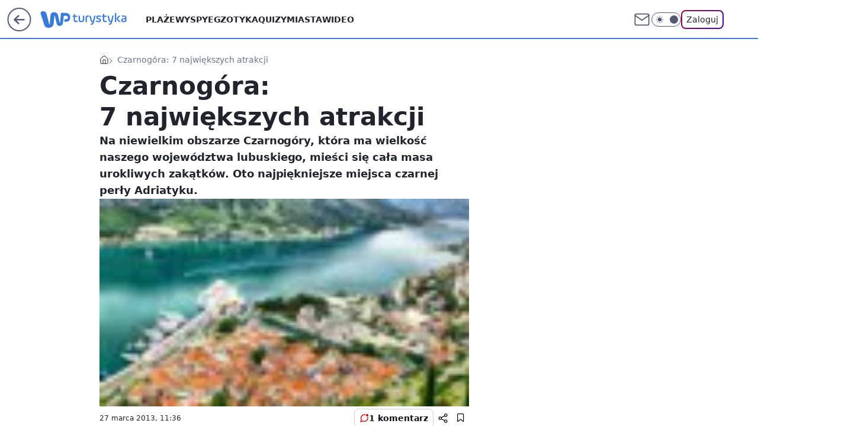

--- FILE ---
content_type: text/html; charset=utf-8
request_url: https://turystyka.wp.pl/czarnogora-7-najwiekszych-atrakcji-6043985946936449g
body_size: 26398
content:
<!doctype html><html lang="pl"><head><meta charset="utf-8"><meta name="viewport" content="width=device-width, initial-scale=1"><meta http-equiv="Cache-Control" content="no-cache"><meta http-equiv="X-UA-Compatible" content="IE=Edge"><meta http-equiv="Expires" content="0"><script>
		// dot
		var TECH = true;
		var GOFER = true;
		var wp_dot_type = 'click';
		var appVersion = "v1.546.0";
		var wp_dot_addparams = {"bunchID":"234921","canonical":"https://turystyka.wp.pl/czarnogora-7-najwiekszych-atrakcji-6043985946936449g","cauthor":"","ccategory":"","cdate":"2013-03-27","cedtype":"","ciab":"IAB20","cid":"6043985946936449","corigin":"","cpagemax":1,"cpageno":1,"cplatform":"gofer","crepub":0,"csource":"","csystem":"ncr","ctags":"czarnogóra,bałkany,boka kotorska,czarnogóra atrakcje,sveti stefan","ctlength":3807,"ctype":"gallery","cuct":"","darkmode":false,"frontendVer":"v1.546.0|20260121","isLogged":false,"svid":"acdc8658-2463-4681-9156-996748e4830f"};
		// wpjslib
		var WP = [];
		var wp_sn = "turystyka";
		var rekid = "234921";
		var wp_push_notification_on = true;
		var wp_mobile = false;
		var wp_fb_id = "933316406876601";
		var wp_subscription = "";

		var wpStadcp = "0.000";
		var screeningv2 = true;
		var API_DOMAIN = '/';
		var API_STREAM = '/v1/stream';
		var API_GATEWAY = "/graphql";
		var API_HOST_ONE_LOGIN = "https://turystyka.wp.pl";
		var WPP_VIDEO_EMBED = null || [];
		if (true) {
			var getPopoverAnchor = async () =>
				document.querySelector('[data-role="onelogin-button"]');
		}
		var wp_push_notification_on = true;
		var wp_onepager = true;
		var asyncNativeQueue = [];
		var wp_consent_logo = "/staticfiles/logo.png";
		var wp_consent_color = 'var(--wp-consent-color)';
		if (true) {
			var wp_pvid = "038867c889ce0a855187";
		}

		if (false) {
			var wp_pixel_id = "";
		}
		if (true) {
			var onResizeCallback = function (layoutType) {
				window.wp_dot_addparams.layout = layoutType;
			};

			var applicationSize = {};
			if (false) {
				var breakpointNarrow = 0;
			} else {
				var breakpointNarrow = 1280;
			}
			function onResize() {
				applicationSize.innerWidth = window.innerWidth;
				applicationSize.type =
					window.innerWidth >= breakpointNarrow ? 'wide' : 'narrow';
				onResizeCallback(applicationSize.type);
			}
			onResize();
			window.addEventListener('resize', onResize);
		}

		var loadTimoeout = window.setTimeout(function () {
			window.WP.push(function () {
				window.WP.performance.registerMark('WPJStimeout');
				loadScript();
			});
		}, 3000);

		var loadScript = function () {
			window.clearTimeout(loadTimoeout);
			document.body.setAttribute('data-wp-loaded', 'true');
		};
		window.WP.push(function () {
			window.WP.gaf.loadBunch(false, loadScript, true);
			if (true) {
				window.WP.gaf.registerCommercialBreak(2);
			}
		});
		var __INIT_CONFIG__ = {"randvar":"oiUkPrKSES","randomClasses":{"0":"LuIEl","100":"cxzXU","150":"oeMvh","162":"BykvP","180":"mRcom","200":"kpqus","250":"asYLV","280":"ONszv","282":"pLCKY","300":"kKqKd","312":"dwfWn","330":"eTPTP","332":"kngJH","40":"zhlKO","50":"eFYLa","60":"aFXWm","600":"bUoRl","662":"VsNSH","712":"MPsSX","780":"Lgcrg","810":"xxGSO","82":"WPZvV","fullPageScreeningWallpaper":"fEVVR","hasPlaceholderPadding":"eDjFf","hasVerticalPlaceholderPadding":"dNAeP","panelPremiumScreeningWallpaper":"uOkLx","placeholderMargin":"hDZtL","screeningContainer":"IUuIv","screeningWallpaper":"IDHmr","screeningWallpaperSecondary":"QpCxY","slot15ScreeningWallpaper":"EGtCB","slot16ScreeningWallpaper":"qQFqU","slot17ScreeningWallpaper":"ANbbl","slot18ScreeningWallpaper":"Hrpzq","slot19ScreeningWallpaper":"yhqzt","slot38ScreeningWallpaper":"ClyEL","slot3ScreeningWallpaper":"JhAKg","slot501ScreeningWallpaper":"ekmmD","slot75ScreeningWallpaper":"cIzVn","transparent":"Xlbsf"},"productId":"6041843495395969","isMobile":false,"social":{"facebook":{"accountName":"turystykawppl","appId":"166038813563603","pages":["100444876683490"]},"instagram":{"accountName":"wp_turystyka"},"tiktok":{},"giphy":{},"x":{},"youtube":{},"linkedin":{}},"cookieDomain":".wp.pl","isLoggedIn":false,"user":{},"userApi":"/graphql","oneLoginApiHost":"","scriptSrc":"https://turystyka.wp.pl/[base64]","isGridEnabled":true,"editorialIcon":{"iconUrl":"","url":"","text":""},"poll":{"id":"","title":"","photo":{"url":"","width":0,"height":0},"pollType":"","question":"","answers":null,"sponsored":false,"logoEnabled":false,"sponsorLogoFile":{"url":"","width":0,"height":0},"sponsorLogoLink":"","buttonText":"","buttonUrl":""},"abTestVariant":"","showExitDiscover":false,"isLanding":false,"scrollLockTimeout":0,"scrollMetricEnabled":false,"survicateSegments":"","isFeed":false,"isSuperApp":false,"oneLoginClientId":"wp-backend","weatherSrc":"","commonHeadSrc":"","userPanelCss":"https://turystyka.wp.pl/[base64]","saveForLaterProductID":"5927206335214209","withNewestBottombar":true,"acid":"","withBottomRecommendationsSplit":false,"isCommentsPageAbTest":false};
		window["oiUkPrKSES"] = function (
			element,
			slot,
			withPlaceholder,
			placeholder,
			options
		) {
			window.WP.push(function () {
				if (withPlaceholder && element.parentNode) {
					window.WP.gaf.registerPlaceholder(
						slot,
						element.parentNode,
						placeholder
					);
					if (false) {
						element.parentNode.style.display = 'none';
					}
				}
				if (true) {
					window.WP.gaf.registerSlot(slot, element, options);
				}
			});
		};
	</script><meta name="gaf" content="blysitey"> <script>!function(e,f){try{if(!document.cookie.match('(^|;)\\s*WPdp=([^;]*)')||/google/i.test(window.navigator.userAgent))return;f.WP=f.WP||[];f.wp_pvid=f.wp_pvid||(function(){var output='';while(output.length<20){output+=Math.random().toString(16).substr(2);output=output.substr(0,20)}return output})(20);var abtest=function(){function e(t){return!(null==t)&&"object"==typeof t&&!Array.isArray(t)&&0<Object.keys(t).length}var t="",r=f.wp_abtest;return e(r)&&(t=Object.entries(r).map(([r,t])=>{if(e(t))return Object.entries(t).map(([t,e])=>r+"|"+t+"|"+e).join(";")}).join(";")),t}();var r,s,c=[["https://turystyka","wp","pl/[base64]"]
.join('.'),["pvid="+f.wp_pvid,(s=e.cookie.match(/(^|;)\s*PWA_adbd\s*=\s*([^;]+)/),"PWA_adbd="+(s?s.pop():"2")),location.search.substring(1),(r=e.referrer,r&&"PWAref="+encodeURIComponent(r.replace(/^https?:\/\//,""))),f.wp_sn&&"sn="+f.wp_sn,abtest&&"abtest="+encodeURIComponent(abtest)].filter(Boolean).join("&")].join("/?");e.write('<scr'+'ipt src="'+c+'"><\/scr'+'ipt>')}catch(_){console.error(_)}}(document,window);</script><script id="hb" crossorigin="anonymous" src="https://turystyka.wp.pl/[base64]"></script><title>Czarnogóra: 7 największych atrakcji</title><link href="https://turystyka.wp.pl/czarnogora-7-najwiekszych-atrakcji-6043985946936449g" rel="canonical"><meta name="description" content="Na niewielkim obszarze Czarnogóry, która ma wielkość naszego województwa lubuskiego, mieści się cała masa urokliwych zakątków. Oto najpiękniejsze miejsca czarnej perły Adriatyku."> <meta name="author" content="Grupa Wirtualna Polska"><meta name="robots" content="max-image-preview:large"><meta property="og:type" content="article"><meta property="og:title" content="Czarnogóra: 7 największych atrakcji"><meta property="og:description" content="Na niewielkim obszarze Czarnogóry, która ma wielkość naszego województwa lubuskiego, mieści się cała masa urokliwych zakątków. Oto najpiękniejsze miejsca czarnej perły Adriatyku."><meta property="og:url" content="https://turystyka.wp.pl/czarnogora-7-najwiekszych-atrakcji-6043985946936449g"><meta property="og:site_name" content="WP Turystyka"><meta property="og:locale" content="pl_PL"><meta property="og:article:tag" content="czarnogóra"><meta property="og:article:tag" content="bałkany"><meta property="og:article:tag" content="boka kotorska"><meta property="og:article:tag" content="czarnogóra atrakcje"><meta property="og:article:tag" content="sveti stefan"><meta property="og:image" content="https://v.wpimg.pl/ODQ5Zi5qYCUwVyxaGgptMHMPeABcU2NmJBdgSxpAf3EpAmpGXF84NH9FNkZUXilrO0U_DhpCfXdiAHVfGkRgcmQMPl4NQXZ0aQE-CgxHK3dkB2pQAxd7JmdQaVEBSClqO0U_DhcM"><meta property="og:image:width" content="105"><meta property="og:image:height" content="70">  <meta property="og:image:type" content="image/png"><meta property="article:published_time" content="2013-03-27T10:36:00.000Z"> <meta property="article:modified_time" content="2017-04-07T09:01:52.000Z"><meta name="twitter:card" content="summary_large_image"><meta name="twitter:description" content="Na niewielkim obszarze Czarnogóry, która ma wielkość naszego województwa lubuskiego, mieści się cała masa urokliwych zakątków. Oto najpiękniejsze miejsca czarnej perły Adriatyku."><meta name="twitter:image" content="https://v.wpimg.pl/ODQ5Zi5qYCUwVyxaGgptMHMPeABcU2NmJBdgSxpAf3EpAmpGXF84NH9FNkZUXilrO0U_DhpCfXdiAHVfGkRgcmQMPl4NQXZ0aQE-CgxHK3dkB2pQAxd7JmdQaVEBSClqO0U_DhcM"><meta name="fb:app_id" content="166038813563603"><meta name="fb:pages" content="100444876683490"><script id="wpjslib6" type="module" src="https://turystyka.wp.pl/[base64]" async="" crossorigin="anonymous"></script><script type="module" src="https://turystyka.wp.pl/[base64]" crossorigin="anonymous"></script><script type="module" src="https://turystyka.wp.pl/[base64]" crossorigin="anonymous"></script><link rel="apple-touch-icon" href="/staticfiles/icons/icon.png"><link rel="stylesheet" href="https://turystyka.wp.pl/[base64]"><link rel="stylesheet" href="https://turystyka.wp.pl/[base64]"><link rel="stylesheet" href="https://turystyka.wp.pl/[base64]"><link rel="stylesheet" href="https://turystyka.wp.pl/[base64]"><link rel="preload" as="image" href="https://v.wpimg.pl/OWYuanBlYDY4FxddbRdtI3tPQwcrTmN1LFdbTG1VfGEhQFNZbQVhIClbEQJtDWAxdh8RCyVDfGVqRlRBdEN6eG9AWAp1VH9uaU1VCiFVeTNqQFNee1opYztDBF16WHYxdx8RCyVOMg" fetchpriority="high"><meta name="breakpoints" content="629, 1139, 1365"><meta name="content-width" content="device-width, 630, 980, 1280"><link rel="manifest" href="/site.webmanifest"><meta name="mobile-web-app-capable" content="yes"><meta name="apple-mobile-web-app-capable" content="yes"><meta name="apple-mobile-web-app-status-bar-style" content="black-translucent"><meta name="theme-color" content="var(--color-brand)"><meta name="robots" content="max-image-preview:large"><link rel="alternate" type="application/rss+xml" title="Aktualności" href="/rss/aktualnosci"><style>.oiUkPrKSES{background-color:var(--color-neutral-25);position:relative;width:100%;min-height:200px;}.dark .oiUkPrKSES{background-color:var(--color-neutral-850);}.eDjFf .oiUkPrKSES{padding: 18px 16px 10px;}.Xlbsf{background-color:transparent;}.dark .Xlbsf{background-color:transparent;}.dNAeP{padding: 15px 0;}.hDZtL{margin:var(--wp-placeholder-margin);}.zhlKO{min-height:40px;}.aFXWm{min-height:60px;}.MPsSX{min-height:712px;}.WPZvV{min-height:82px;}.eFYLa{min-height:50px;}.BykvP{min-height:162px;}.kKqKd{min-height:300px;}.eTPTP{min-height:330px;}.bUoRl{min-height:600px;}.kngJH{min-height:332px;}.LuIEl{min-height:0px;}.Lgcrg{min-height:780px;}.pLCKY{min-height:282px;}.kpqus{min-height:200px;}.asYLV{min-height:250px;}.ONszv{min-height:280px;}.oeMvh{min-height:150px;}.dwfWn{min-height:312px;}.mRcom{min-height:180px;}.xxGSO{min-height:810px;}.cxzXU{min-height:100px;}.VsNSH{min-height:662px;}</style></head><body class="" itemscope itemtype="https://schema.org/WebPage"><meta itemprop="name" content="WP Turystyka"><div><div class="h-0"></div><script>(function(){var sc=document.currentScript;window[window.__INIT_CONFIG__.randvar](sc.previousElementSibling,6,false,{},{
    setNative: (dataNative, onViewCallback) => {
    window.asyncNativeQueue.push({
      action:"onPanelPremium",
      payload: { 
        screeningWallpaperClassName: "QpCxY", 
        dataNative: dataNative,
        onViewCallback: onViewCallback,
        
      }
})}});})()</script></div><div class="h-0"></div><script>(function(){var sc=document.currentScript;window[window.__INIT_CONFIG__.randvar](sc.previousElementSibling,10,false,{},undefined);})()</script> <div class="h-0"></div><script>(function(){var sc=document.currentScript;window[window.__INIT_CONFIG__.randvar](sc.previousElementSibling,89,false,{},undefined);})()</script> <div class="blysiteyh"></div><div class="sticky top-0 w-full z-300"><header data-st-area="header" id="service-header" class="bg-[--color-header-bg] h-[4.125rem] relative select-none w-full"><div class="max-w-[980px] pl-3 xl:max-w-[1280px] h-full w-full flex items-center mx-auto relative"><input class="peer hidden" id="menu-toggle-button" type="checkbox" autocomplete="off"><div class="hidden peer-checked:block"><div class="wp-header-menu"><div class="wp-link-column"><ul class="wp-link-list"><li><a class="wp-link px-4 py-3 block" href="/plaze-kategoria-6750773603151360">Plaże</a></li><li><a class="wp-link px-4 py-3 block" href="/wyspy-kategoria-6750773603171840">Wyspy</a></li><li><a class="wp-link px-4 py-3 block" href="/egzotyka-kategoria-6750773603175936">Egzotyka</a></li><li><a class="wp-link px-4 py-3 block" href="/quizy">Quizy</a></li><li><a class="wp-link px-4 py-3 block" href="/miasta-kategoria-6750773603184128">Miasta</a></li><li><a class="wp-link px-4 py-3 block" href="/wideo">Wideo</a></li><li><a class="wp-link px-4 py-3 block" href="/poza-miastem-kategoria-6750773603188224">Poza miastem</a></li><li><a class="wp-link px-4 py-3 block" href="/ludzie-kategoria-6750773603192320">Ludzie</a></li><li><a class="wp-link px-4 py-3 block" href="/strefa-porad">Strefa porad</a></li><li><a class="wp-link px-4 py-3 block" href="https://www.wakacje.pl">Wakacje.pl</a></li><li><a class="wp-link px-4 py-3 block" href="/w-podrozy-kategoria-6750773603180032">W podróży</a></li><li><a class="wp-link px-4 py-3 block" href="/najnowsze">Najnowsze</a></li></ul><div class="wp-social-box"><span>Obserwuj nas na:</span><div><a class="cHJldmVudENC" href="https://www.facebook.com/turystykawppl"><svg xmlns="http://www.w3.org/2000/svg" fill="none" viewBox="0 0 24 24"><path stroke="currentColor" stroke-linecap="round" stroke-linejoin="round" stroke-width="1.5" d="M18 2.941h-3a5 5 0 0 0-5 5v3H7v4h3v8h4v-8h3l1-4h-4v-3a1 1 0 0 1 1-1h3z"></path></svg></a> <a class="cHJldmVudENC" href="https://www.instagram.com/wp_turystyka"><svg xmlns="http://www.w3.org/2000/svg" fill="none" viewBox="0 0 24 24"><path stroke="currentColor" stroke-linecap="round" stroke-linejoin="round" stroke-width="1.5" d="M17 2.941H7a5 5 0 0 0-5 5v10a5 5 0 0 0 5 5h10a5 5 0 0 0 5-5v-10a5 5 0 0 0-5-5"></path><path stroke="currentColor" stroke-linecap="round" stroke-linejoin="round" stroke-width="1.5" d="M16 12.311a4 4 0 1 1-7.914 1.174A4 4 0 0 1 16 12.31Zm1.5-4.87h.01"></path></svg></a> </div></div></div><input class="peer hidden" id="wp-menu-link-none" name="wp-menu-links" type="radio" autocomplete="off" checked="checked"><div class="wp-teaser-column translate-x-[248px] peer-checked:translate-x-0"><div class="wp-header-menu-subtitle">Popularne w serwisie <span class="uppercase">Turystyka</span>:</div><div class="wp-teaser-grid"><a href="https://turystyka.wp.pl/cyklon-szaleje-na-turystycznej-wyspie-bylo-ostro-7245733094197440a" title="Cyklon szaleje na turystycznej wyspie. &#34;Było ostro&#34;"><div class="wp-img-placeholder"><img src="https://v.wpimg.pl/MTJlYzk0YjUrDi9JREtvIGhWexMCEmF2P05jWEQDfGAyXW5MRFYkOC8ePAoEHiomPxw4DRsePThlDSkTREZ8ey4FKgoHUTR7LwE7Hw8fdGN6WjpPD1FgZ3NaO1dfCXxlZ1VgTFIdezFzWGhIDlN0YH8Newc" loading="lazy" class="wp-img" alt="Cyklon szaleje na turystycznej wyspie. &#34;Było ostro&#34;"></div><span class="wp-teaser-title">Cyklon szaleje na turystycznej wyspie. &#34;Było ostro&#34;</span> <span class="wp-teaser-author">Natalia Gumińska</span></a><a href="https://turystyka.wp.pl/sensacja-we-wloszech-od-ponad-2-tys-lat-czekalismy-na-to-odkrycie-7245420713912544a" title="Sensacja we Włoszech. &#34;Od ponad 2 tys. lat czekaliśmy na to odkrycie&#34;"><div class="wp-img-placeholder"><img src="https://v.wpimg.pl/N2YwOWEyYVM4FTlkagJsRntNbT4sW2IQLFV1dWpKfwYhRnhhah8nXjwFKicqVylALAcuIDVXPl52Fj8-ag9_HT0ePCcpGDcdPBotMiFWewdgR3lldhtjBWgSfXpxTncGdE96Z3ZUeFBvQngxdUAvADsSbSo" loading="lazy" class="wp-img" alt="Sensacja we Włoszech. &#34;Od ponad 2 tys. lat czekaliśmy na to odkrycie&#34;"></div><span class="wp-teaser-title">Sensacja we Włoszech. &#34;Od ponad 2 tys. lat czekaliśmy na to odkrycie&#34;</span> <span class="wp-teaser-author">Natalia Gumińska</span></a><a href="https://turystyka.wp.pl/polacy-pokochali-egzotyke-zima-teraz-jest-idealny-moment-7245416987363552a" title="Polacy pokochali egzotykę zimą. Teraz jest idealny moment"><div class="wp-img-placeholder"><img src="https://v.wpimg.pl/NDllNGNjYSUNDjh0YRFsME5WbC4nSGJmGU50ZWFZf3AUXXlxYQwnKAkeKzchRCk2GRwvMD5EPihDDT4uYRx_awgFPTciCzdrCQEsIipFLSZaX3kjdw5jJwgIL2p6WCp9QQ19JChHfCUOD3p-K14tJwhcbDo" loading="lazy" class="wp-img" alt="Polacy pokochali egzotykę zimą. Teraz jest idealny moment"></div><span class="wp-teaser-title">Polacy pokochali egzotykę zimą. Teraz jest idealny moment</span> <span class="wp-teaser-author">Ilona Raczyńska</span></a><a href="https://turystyka.wp.pl/magiczne-zjawisko-to-co-wydarzylo-sie-na-niebie-z-pewnoscia-przejdzie-do-historii-7245398201600224a" title="Magiczne zjawisko. &#34;To, co wydarzyło się na niebie, z pewnością przejdzie do historii&#34;"><div class="wp-img-placeholder"><img src="https://v.wpimg.pl/MDQyYmQ3YiUwGy9efkhvMHNDewQ4EWFmJFtjT34AfHApSG5bflUkKDQLPB0-HSo2JAk4GiEdPSh-GCkEfkV8azUQKh09UjRrNBQ7CDUcfXwwT2xcM1FgJ2QdbkBlUX92fBg6WjceKXRgGmlZY1EpczUcexA" loading="lazy" class="wp-img" alt="Magiczne zjawisko. &#34;To, co wydarzyło się na niebie, z pewnością przejdzie do historii&#34;"></div><span class="wp-teaser-title">Magiczne zjawisko. &#34;To, co wydarzyło się na niebie, z pewnością przejdzie do historii&#34;</span> <span class="wp-teaser-author">Natalia Gumińska</span></a><a href="https://turystyka.wp.pl/kilka-atakow-rekinow-w-48-godzin-plaze-zamkniete-do-odwolania-7245396371282112a" title="Kilka ataków rekinów w 48 godzin. Plaże zamknięte do odwołania"><div class="wp-img-placeholder"><img src="https://v.wpimg.pl/OWQxY2ZiYDYwGi8BdRJtI3NCe1szS2N1JFpjEHVafmMpSW4EdQ8mOzQKPEI1RyglJAg4RSpHPzt-GSlbdR9-eDURKkI2CDZ4NBU7Vz5Ge2VpSjwDb1tiYmdObR9uWS42fEBoAG9ELG9iGWBWawopNTdMe08" loading="lazy" class="wp-img" alt="Kilka ataków rekinów w 48 godzin. Plaże zamknięte do odwołania"></div><span class="wp-teaser-title">Kilka ataków rekinów w 48 godzin. Plaże zamknięte do odwołania</span> <span class="wp-teaser-author">Ilona Raczyńska</span></a><a href="https://turystyka.wp.pl/mieszkancy-wyspy-sa-przerazeni-najgoretszy-punkt-na-mapie-7245226852690144a" title="Mieszkańcy wyspy są przerażeni. Najgorętszy punkt na mapie"><div class="wp-img-placeholder"><img src="https://v.wpimg.pl/MjFjMWM3YgsnCDtkYkhvHmRQbz4kEWFIM0h3dWIAfF4-W3phYlUkBiMYKCciHSoYMxosID0dPQZpCz0-YkV8RSIDPichUjRFIwcvMikcKA4iXSlkdVBgXCBZLnp5V3wJa1MsNX0eKVx-WH9mLgIuXSBfbyo" loading="lazy" class="wp-img" alt="Mieszkańcy wyspy są przerażeni. Najgorętszy punkt na mapie"></div><span class="wp-teaser-title">Mieszkańcy wyspy są przerażeni. Najgorętszy punkt na mapie</span> <span class="wp-teaser-author">Magda Bukowska</span></a></div></div></div><div class="wp-header-menu-layer"></div></div><div class="header-back-button-container"><div id="wp-sg-back-button" class="back-button-container wp-back-sg" data-st-area="goToSG"><a href="/" data-back-link><svg class="back-button-icon" xmlns="http://www.w3.org/2000/svg" width="41" height="40" fill="none"><circle cx="20.447" cy="20" r="19" fill="transparent" stroke="currentColor" stroke-width="2"></circle> <path fill="currentColor" d="m18.5 12.682-.166.133-6.855 6.472a1 1 0 0 0-.089.099l.117-.126q-.087.082-.155.175l-.103.167-.075.179q-.06.178-.06.374l.016.193.053.208.08.178.103.16.115.131 6.853 6.47a1.4 1.4 0 0 0 1.897 0 1.213 1.213 0 0 0 .141-1.634l-.14-.157-4.537-4.283H28.44c.741 0 1.342-.566 1.342-1.266 0-.635-.496-1.162-1.143-1.252l-.199-.014-12.744-.001 4.536-4.281c.472-.445.519-1.14.141-1.634l-.14-.158a1.4 1.4 0 0 0-1.55-.237z"></path></svg></a></div><a href="/" class="cHJldmVudENC z-0" title="WP Turystyka" id="service_logo"><svg class="text-[--color-logo] max-w-[--logo-width] h-[--logo-height] align-middle mr-8"><use href="/staticfiles/siteLogoDesktop.svg#root"></use></svg></a></div><ul class="flex text-sm/[1.3125rem] gap-8  xl:flex hidden"><li class="flex items-center group relative"><a class="whitespace-nowrap group uppercase no-underline font-semibold hover:underline text-[--color-header-text] cHJldmVudENC" href="/plaze-kategoria-6750773603151360">Plaże</a> </li><li class="flex items-center group relative"><a class="whitespace-nowrap group uppercase no-underline font-semibold hover:underline text-[--color-header-text] cHJldmVudENC" href="/wyspy-kategoria-6750773603171840">Wyspy</a> </li><li class="flex items-center group relative"><a class="whitespace-nowrap group uppercase no-underline font-semibold hover:underline text-[--color-header-text] cHJldmVudENC" href="/egzotyka-kategoria-6750773603175936">Egzotyka</a> </li><li class="flex items-center group relative"><a class="whitespace-nowrap group uppercase no-underline font-semibold hover:underline text-[--color-header-text] cHJldmVudENC" href="/quizy">Quizy</a> </li><li class="flex items-center group relative"><a class="whitespace-nowrap group uppercase no-underline font-semibold hover:underline text-[--color-header-text] cHJldmVudENC" href="/miasta-kategoria-6750773603184128">Miasta</a> </li><li class="flex items-center group relative"><a class="whitespace-nowrap group uppercase no-underline font-semibold hover:underline text-[--color-header-text] cHJldmVudENC" href="/wideo">Wideo</a> </li></ul><div class="group mr-0 xl:ml-[3.5rem] flex flex-1 items-center justify-end"><div class="h-8 text-[--icon-light] flex items-center gap-4"><a id="wp-poczta-link" href="" class="text-[--color-header-icon-light] block size-8 cHJldmVudENC"><svg viewBox="0 0 32 32" fill="none" xmlns="http://www.w3.org/2000/svg"><path d="M6.65944 6.65918H25.3412C26.6256 6.65918 27.6764 7.71003 27.6764 8.9944V23.0057C27.6764 24.2901 26.6256 25.3409 25.3412 25.3409H6.65944C5.37507 25.3409 4.32422 24.2901 4.32422 23.0057V8.9944C4.32422 7.71003 5.37507 6.65918 6.65944 6.65918Z" stroke="currentColor" stroke-width="1.8" stroke-linecap="round" stroke-linejoin="round"></path> <path d="M27.6764 8.99438L16.0003 17.1677L4.32422 8.99438" stroke="currentColor" stroke-width="1.8" stroke-linecap="round" stroke-linejoin="round"></path></svg></a><input type="checkbox" class="hidden" id="darkModeCheckbox"> <label class="wp-darkmode-toggle" for="darkModeCheckbox" aria-label="Włącz tryb ciemny"><div class="toggle-container"><div class="toggle-icon-dark"><svg viewBox="0 0 16 16" class="icon-moon" fill="currentColor" xmlns="http://www.w3.org/2000/svg"><path d="M15.293 11.293C13.8115 11.9631 12.161 12.1659 10.5614 11.8743C8.96175 11.5827 7.48895 10.8106 6.33919 9.66085C5.18944 8.5111 4.41734 7.0383 4.12574 5.43866C3.83415 3.83903 4.03691 2.18852 4.70701 0.707031C3.52758 1.24004 2.49505 2.05123 1.69802 3.07099C0.900987 4.09075 0.363244 5.28865 0.130924 6.56192C-0.101395 7.83518 -0.0213565 9.1458 0.364174 10.3813C0.749705 11.6169 1.42922 12.7404 2.34442 13.6556C3.25961 14.5708 4.38318 15.2503 5.61871 15.6359C6.85424 16.0214 8.16486 16.1014 9.43813 15.8691C10.7114 15.6368 11.9093 15.0991 12.9291 14.302C13.9488 13.505 14.76 12.4725 15.293 11.293V11.293Z"></path></svg></div><div class="toggle-icon-light"><svg fill="currentColor" class="icon-sun" xmlns="http://www.w3.org/2000/svg" viewBox="0 0 30 30"><path d="M 14.984375 0.98632812 A 1.0001 1.0001 0 0 0 14 2 L 14 5 A 1.0001 1.0001 0 1 0 16 5 L 16 2 A 1.0001 1.0001 0 0 0 14.984375 0.98632812 z M 5.796875 4.7988281 A 1.0001 1.0001 0 0 0 5.1015625 6.515625 L 7.2226562 8.6367188 A 1.0001 1.0001 0 1 0 8.6367188 7.2226562 L 6.515625 5.1015625 A 1.0001 1.0001 0 0 0 5.796875 4.7988281 z M 24.171875 4.7988281 A 1.0001 1.0001 0 0 0 23.484375 5.1015625 L 21.363281 7.2226562 A 1.0001 1.0001 0 1 0 22.777344 8.6367188 L 24.898438 6.515625 A 1.0001 1.0001 0 0 0 24.171875 4.7988281 z M 15 8 A 7 7 0 0 0 8 15 A 7 7 0 0 0 15 22 A 7 7 0 0 0 22 15 A 7 7 0 0 0 15 8 z M 2 14 A 1.0001 1.0001 0 1 0 2 16 L 5 16 A 1.0001 1.0001 0 1 0 5 14 L 2 14 z M 25 14 A 1.0001 1.0001 0 1 0 25 16 L 28 16 A 1.0001 1.0001 0 1 0 28 14 L 25 14 z M 7.9101562 21.060547 A 1.0001 1.0001 0 0 0 7.2226562 21.363281 L 5.1015625 23.484375 A 1.0001 1.0001 0 1 0 6.515625 24.898438 L 8.6367188 22.777344 A 1.0001 1.0001 0 0 0 7.9101562 21.060547 z M 22.060547 21.060547 A 1.0001 1.0001 0 0 0 21.363281 22.777344 L 23.484375 24.898438 A 1.0001 1.0001 0 1 0 24.898438 23.484375 L 22.777344 21.363281 A 1.0001 1.0001 0 0 0 22.060547 21.060547 z M 14.984375 23.986328 A 1.0001 1.0001 0 0 0 14 25 L 14 28 A 1.0001 1.0001 0 1 0 16 28 L 16 25 A 1.0001 1.0001 0 0 0 14.984375 23.986328 z"></path></svg></div></div><div class="toggle-icon-circle"></div></label><div class="relative"><form action="/auth/v1/sso/auth" data-role="onelogin-button" method="get" id="wp-login-form"><input type="hidden" name="continue_url" value="https://turystyka.wp.pl/czarnogora-7-najwiekszych-atrakcji-6043985946936449g"> <button type="submit" class="wp-login-button">Zaloguj</button></form></div></div><div class="ml-[0.25rem] w-[3.375rem] flex items-center justify-center"><label role="button" for="menu-toggle-button" tab-index="0" aria-label="Menu" class="cursor-pointer flex items-center justify-center size-8 text-[--color-header-icon-light]"><div class="hidden peer-checked:group-[]:flex absolute top-0 right-0 w-[3.375rem] h-[4.4375rem] bg-white dark:bg-[--color-neutral-800] z-1 items-center justify-center rounded-t-2xl peer-checked:group-[]:text-[--icon-dark]"><svg xmlns="http://www.w3.org/2000/svg" width="32" height="32" viewBox="0 0 32 32" fill="none"><path d="M24 8 8 24M8 8l16 16" stroke="currentColor" stroke-width="1.8" stroke-linecap="round" stroke-linejoin="round"></path></svg></div><div class="flex peer-checked:group-[]:hidden h-8 w-8"><svg xmlns="http://www.w3.org/2000/svg" viewBox="0 0 32 32" fill="none"><path d="M5 19h22M5 13h22M5 7h22M5 25h22" stroke="currentColor" stroke-width="1.8" stroke-linecap="round" stroke-linejoin="round"></path></svg></div></label></div></div></div><hr class="absolute bottom-0 left-0 m-0 h-px w-full border-t border-solid border-[--color-brand]"><div id="user-panel-v2-root" class="absolute z-[9999] right-0 empty:hidden"></div></header><div id="wp-breaking-news" class="wp-breaking-news-pill"><div class="news-arrow"><svg width="24" height="24" viewBox="0 0 24 24" fill="none" xmlns="http://www.w3.org/2000/svg"><path d="M19.0711 12.0002L4.92893 12.0002" stroke="currentColor" stroke-width="1.7" stroke-linecap="round" stroke-linejoin="round"></path> <path d="M12 19.0713L4.92893 12.0002L12 4.92915" stroke="currentColor" stroke-width="1.7" stroke-linecap="round" stroke-linejoin="round"></path></svg></div><div><a class="news-link" href="https://sportowefakty.wp.pl/pilka-nozna/1230320/zmienne-szczescie-lewego-problemy-fc-barcelony-w-pradze"><span class="important-badge">WAŻNE <br>TERAZ</span><p class="news-title">LM: Sześć goli w Pradze i zmienne szczęście &#34;Lewego&#34;</p></a></div><button class="news-close" type="button"><svg xmlns="http://www.w3.org/2000/svg" viewBox="0 0 24 24" fill="none" stroke="currentColor" stroke-width="2" stroke-linecap="round" stroke-linejoin="round"><line x1="18" y1="6" x2="6" y2="18"></line> <line x1="6" y1="6" x2="18" y2="18"></line></svg></button></div></div> <div class="relative flex w-full flex-col items-center" data-testid="screening-main"><div class="IDHmr"><div class="absolute inset-0"></div></div><div class="w-full py-2 has-[div>div:not(:empty)]:p-0"><div class="IUuIv"></div></div><div class="flex w-full flex-col items-center"><div class="QpCxY relative w-full"><div class="absolute inset-x-0 top-0"></div></div><div class="relative w-auto"><main data-st-area="st-article" class="wp-main-gallery"><article data-st-area="gallery-gallery"><div class="breadcrumbs-wrapper"><ul class="breadcrumbs" itemscope itemtype="https://schema.org/BreadcrumbList"><li class="breadcrumbs-item breadcrumbs-home" itemprop="itemListElement" itemscope itemtype="https://schema.org/ListItem"><a class="breadcrumbs-item-link" href="https://turystyka.wp.pl" title="WP Turystyka" itemprop="item"><svg xmlns="http://www.w3.org/2000/svg" fill="none" viewBox="0 0 16 16" class="HVbn"><path stroke="currentColor" stroke-linecap="round" stroke-linejoin="round" d="m2 6 6-4.666L14 6v7.334a1.333 1.333 0 0 1-1.333 1.333H3.333A1.333 1.333 0 0 1 2 13.334z"></path><path stroke="currentColor" stroke-linecap="round" stroke-linejoin="round" d="M6 14.667V8h4v6.667"></path></svg><span class="hidden" itemprop="name">WP Turystyka</span></a><meta itemprop="position" content="1"></li><li class="breadcrumbs-item breadcrumbs-material" itemprop="itemListElement" itemscope itemtype="https://schema.org/ListItem"><span itemprop="name">Czarnogóra: 7 największych atrakcji</span><meta itemprop="position" content="2"></li></ul></div><div class="flex mb-5"><div class="article-header flex-auto"><div><h1>Czarnogóra: 7 największych atrakcji </h1></div><div class="article-lead x-tts"><p>Na niewielkim obszarze Czarnogóry, która ma wielkość naszego województwa lubuskiego, mieści się cała masa urokliwych zakątków. Oto najpiękniejsze miejsca czarnej perły Adriatyku.</p></div><div><div class="article-img-placeholder" data-mainmedia-photo><img width="936" height="527" alt="Obraz" src="https://v.wpimg.pl/OWYuanBlYDY4FxddbRdtI3tPQwcrTmN1LFdbTG1VfGEhQFNZbQVhIClbEQJtDWAxdh8RCyVDfGVqRlRBdEN6eG9AWAp1VH9uaU1VCiFVeTNqQFNee1opYztDBF16WHYxdx8RCyVOMg" data-link="https://v.wpimg.pl/OWYuanBlYDY4FxddbRdtI3tPQwcrTmN1LFdbTG1VfGEhQFNZbQVhIClbEQJtDWAxdh8RCyVDfGVqRlRBdEN6eG9AWAp1VH9uaU1VCiFVeTNqQFNee1opYztDBF16WHYxdx8RCyVOMg" class="wp-media-image" fetchpriority="high"></div><div class="article-img-source"></div></div><div class="info-container"><div class="flex flex-wrap gap-2 items-center"><div class="info-avatar"><svg viewBox="0 0 46 46" fill="none" stroke="currentColor" xmlns="http://www.w3.org/2000/svg"><circle cx="23" cy="23" r="22.5" fill="none" stroke-width="0"></circle> <path d="M13 32v-2a5 5 0 0 1 5-5h10a5 5 0 0 1 5 5v2m-5-16a5 5 0 1 1-10 0 5 5 0 0 1 10 0Z" stroke-width="2" stroke-linecap="round"></path></svg></div><div class="flex flex-col"><div class="flex flex-wrap text-sm font-bold "></div><time class="wp-article-content-date" datetime="2013-03-27T10:36:00.000Z">27 marca 2013, 11:36</time></div></div><div class="flex justify-between sm:justify-end gap-4 relative"><button class="wp-article-action comments top" data-vab-container="social_tools" data-vab-box="comments_button" data-vab-position="top" data-vab-index="2" data-location="/czarnogora-7-najwiekszych-atrakcji-6043985946936449g/komentarze?utm_medium=button_top&amp;utm_source=comments"><div class="flex items-center justify-center relative"><div class="wp-comment-dot"></div><svg xmlns="http://www.w3.org/2000/svg" width="16" height="16" fill="none"><path stroke="currentColor" stroke-linecap="round" stroke-linejoin="round" stroke-width="1.3" d="M14 7.6667a5.59 5.59 0 0 1-.6 2.5333 5.666 5.666 0 0 1-5.0667 3.1334 5.59 5.59 0 0 1-2.5333-.6L2 14l1.2667-3.8a5.586 5.586 0 0 1-.6-2.5333A5.667 5.667 0 0 1 5.8 2.6 5.59 5.59 0 0 1 8.3333 2h.3334A5.6535 5.6535 0 0 1 14 7.3334z"></path></svg></div>1 komentarz</button><div class="wp-article-action-button-container"><button id="wp-article-share-button" class="wp-article-action" type="button" data-vab-container="social_tools" data-vab-position="top" data-vab-box="share" data-vab-index="1"><svg xmlns="http://www.w3.org/2000/svg" width="16" height="16" fill="none"><g stroke="currentColor" stroke-linecap="round" stroke-linejoin="round" stroke-width="1.3" clip-path="url(#clip0_1847_293)"><path d="M12.714 5.0953c1.1834 0 2.1427-.9594 2.1427-2.1428S13.8974.8098 12.714.8098s-2.1427.9593-2.1427 2.1427.9593 2.1428 2.1427 2.1428M3.2863 10.2024c1.1834 0 2.1427-.9593 2.1427-2.1427S4.4697 5.917 3.2863 5.917s-2.1427.9593-2.1427 2.1427.9593 2.1427 2.1427 2.1427M12.714 15.1902c1.1834 0 2.1427-.9593 2.1427-2.1427s-.9593-2.1427-2.1427-2.1427-2.1427.9593-2.1427 2.1427.9593 2.1427 2.1427 2.1427M5.4287 9.3455l5.1425 2.5712M10.5712 4.2029 5.4287 6.774"></path></g> <defs><clipPath id="clip0_1847_293"><path fill="currentColor" d="M0 0h16v16H0z"></path></clipPath></defs></svg></button><div id="wp-article-share-menu" class="wp-article-share-menu"><button id="share-x" class="wp-article-share-option" data-vab-container="social_tools" data-vab-position="top" data-vab-box="share_twitter" data-vab-index="3"><span class="wp-article-share-icon"><svg xmlns="http://www.w3.org/2000/svg" fill="currentColor" viewBox="0 0 1200 1227"><path d="M714.163 519.284 1160.89 0h-105.86L667.137 450.887 357.328 0H0l468.492 681.821L0 1226.37h105.866l409.625-476.152 327.181 476.152H1200L714.137 519.284zM569.165 687.828l-47.468-67.894-377.686-540.24h162.604l304.797 435.991 47.468 67.894 396.2 566.721H892.476L569.165 687.854z"></path></svg></span> <span>Udostępnij na X</span></button> <button id="share-facebook" class="wp-article-share-option" data-vab-container="social_tools" data-vab-position="top" data-vab-box="share_facebook" data-vab-index="4"><span class="wp-article-share-icon"><svg xmlns="http://www.w3.org/2000/svg" fill="none" viewBox="0 0 24 24"><path stroke="currentColor" stroke-linecap="round" stroke-linejoin="round" stroke-width="1.5" d="M18 2.941h-3a5 5 0 0 0-5 5v3H7v4h3v8h4v-8h3l1-4h-4v-3a1 1 0 0 1 1-1h3z"></path></svg></span> <span>Udostępnij na Facebooku</span></button></div><button id="wp-article-save-button" type="button" class="group wp-article-action disabled:cursor-not-allowed" data-save-id="6043985946936449" data-save-type="GALLERY" data-save-image="http://i.wp.pl/a/f/jpeg/32335/6/5/659d7809084dc96d352096f4b6e3849f.jpeg" data-save-url="https://turystyka.wp.pl/czarnogora-7-najwiekszych-atrakcji-6043985946936449g" data-save-title="Czarnogóra: 7 największych atrakcji" data-saved="false" data-vab-container="social_tools" data-vab-box="save_button" data-vab-position="top" data-vab-index="0"><svg xmlns="http://www.w3.org/2000/svg" width="12" height="15" fill="none"><path stroke="currentColor" stroke-linecap="round" stroke-linejoin="round" stroke-width="1.3" d="m10.6499 13.65-5-3.6111-5 3.6111V2.0945c0-.3831.1505-.7505.4184-1.0214A1.42 1.42 0 0 1 2.0785.65h7.1428c.379 0 .7423.1521 1.0102.423s.4184.6383.4184 1.0214z"></path></svg></button></div></div></div></div><div class="relative ml-4 flex w-[304px] shrink-0 flex-col flex-nowrap"> <div class="mt-3 w-full [--wp-placeholder-margin:0_0_24px_0]"><div class="oiUkPrKSES hDZtL eFYLa Xlbsf"><div class="h-0"></div><script>(function(){var sc=document.currentScript;window[window.__INIT_CONFIG__.randvar](sc.previousElementSibling,67,true,{"fixed":true,"top":90},undefined);})()</script></div></div><div class="sticky top-[--nav-header-height] w-full"><div class="oiUkPrKSES bUoRl Xlbsf"><div class="h-0"></div><script>(function(){var sc=document.currentScript;window[window.__INIT_CONFIG__.randvar](sc.previousElementSibling,36,true,{"fixed":true,"sticky":true,"top":90},undefined);})()</script></div></div></div></div><div class="my-5 grid w-full grid-cols-[624px_304px] gap-x-4 xl:grid-cols-[196px_724px_304px]"><aside role="complementary" class="relative hidden xl:flex xl:flex-col gallery-left-rail"><div class="sticky top-[90px] hidden xl:block xl:-mt-1" id="article-left-rail"></div></aside><div class="wp-billboard col-start-1 xl:col-start-2 col-span-2 [--wp-placeholder-margin:0_0_20px_0]"><div class="oiUkPrKSES hDZtL kKqKd"><img role="presentation" class="absolute left-1/2 top-1/2 max-h-[80%] max-w-[100px] -translate-x-1/2 -translate-y-1/2" src="https://v.wpimg.pl/ZXJfd3AudTkrBBIAbg54LGhcRlAxHQUrPgJGH2MAeGJoSQ1eIBI_K2UHAEVuBTY5KQMMXC0RPyoVERQdMgM9ejc" loading="lazy" decoding="async"><div class="h-0"></div><script>(function(){var sc=document.currentScript;window[window.__INIT_CONFIG__.randvar](sc.previousElementSibling,3,true,{"fixed":true},{
    setNative: (dataNative, onViewCallback) => {
    window.asyncNativeQueue.push({
      action: "onAlternativeScreening",
      payload:{ 
            screeningWallpaperClassName: "IDHmr", 
            alternativeContainerClassName: "IUuIv", 
            slotNumber: 3,
            dataNative: dataNative,
            onViewCallback: onViewCallback
    }})}});})()</script></div></div><div class="col-span-1 col-start-1 xl:col-start-2 col-end-3 gap-6"></div><div class="col-span-1 col-start-1 xl:col-start-2 xl:col-end-3 flex flex-col gap-6 mb-6"><div class="wp-content-text-raw"><h2><span class="slide-counter"><strong>1&nbsp;</strong>/&nbsp;7</span>Boka Kotorska</h2></div><figure class="wp-content-part-image single-image" style="--aspect-ratio:1.579;"><div class="wp-photo-image-container"><picture><source media="(max-width: 629px)" srcSet="https://v.wpimg.pl/MDUyMS5qYiU0GztgGgpvMHdDbzpcU2FmIFt3cRoSYnJmSTV8XF86NHsJIXxUXitrPwkoNBpCf3dmTGJkGkZic2JNfmZURi50YR9_agVDdCIwGnoxUEN4cjROf2MAQ3xqPwkoNBcM"> <source media="(min-width: 630px) and (max-width: 1139px)" srcSet="https://v.wpimg.pl/MDUyMS5qYiU0GztgGgpvMHdDbzpcU2FmIFt3cRoSYnJlQTV8XF86NHsJIXxUXitrPwkoNBpCf3dmTGJkGkZic2JNfmZURi50YR9_agVDdCIwGnoxUEN4cjROf2MAQ3xqPwkoNBcM"> <source media="(min-width: 1140px) and (max-width: 1279px)" srcSet="https://v.wpimg.pl/MDUyMS5qYiU0GztgGgpvMHdDbzpcU2FmIFt3cRoSYn1hTTV8XF86NHsJIXxUXitrPwkoNBpCf3dmTGJkGkZic2JNfmZURi50YR9_agVDdCIwGnoxUEN4cjROf2MAQ3xqPwkoNBcM"> <source media="(min-width: 1280px)" srcSet="https://v.wpimg.pl/MjEuanBlYgskFxddbRdvHmdPQwcrTmFIMFdbTG0PYlt1QVUWbQVjHTVbEQJtDWIMah8RCyVDflh2RlRBdUN6RXJCVV13DXoJdUEHXHtcf1MjEAJZIAl_X3MUVlxyWX9bax8RCyVOMA"> <img src="https://v.wpimg.pl/MDUyMS5qYiU0GztgGgpvMHdDbzpcU2FmIFt3cRoSYnJmSTVgDEhiLXsOPX1FHWIleh9iOUUUKmtmS35gAF56a2JWemQBQnglYhp9Z1NDdHRnQCs2VkYvIWdMezICQ31xZ0hjOUUUKmYo" width="630" height="399" loading="lazy" class="wp-media-image" alt="Obraz" data-lightbox="true"></picture> </div><figcaption class="image-description"><span class="image-caption"></span> <span class="image-source">© Thinkstock</span></figcaption></figure><div class="wp-content-text-raw x-tts" data-cpidx="0"><p><strong><a href="http://turystyka.wp.pl/boka-kotorska-perla-czarnogory-6043985386161281g">Boka Kotorska</a></strong>, leżąca w południowej części wybrzeża <strong>Adriatyku</strong> uchodzi za jedno z najpiękniejszych miejsc nie tylko na <strong>Bałkanach</strong>, ale na całym Starym Kontynencie. Składa się z czterech mniejszych zatok, a wzdłuż linii brzegowej, która ma długość ok. 30 km można zobaczyć starożytne i średniowieczne miasta otoczone obronnymi murami. Wody zatoki usiane są licznymi kamiennymi wysepkami, na których znajdują się niewielkie klasztory i kościoły, z których najsłynniejszą jest <strong>wyspa Matki Boskiej na Skałach</strong> (Gospa od Škrpjela).</p></div><div class="wp-content-text-raw x-tts" data-cpidx="0"><p><strong>Zobacz także: <a href="http://turystyka.wp.pl/10-najpiekniejszych-miejsc-na-balkanach-6043983954850945g">10 najpiękniejszych miejsc na Bałkanach</a></strong></p></div><div class="wp-content-text-raw x-tts" data-cpidx="0"><p>at/if</p></div><div class="wp-content-text-raw x-tts" data-cpidx="0"></div><div class="wp-content-text-raw x-tts" data-cpidx="0"><p><strong><a href="http://s.wp.pl/allegro-czarnogora">Czarnogóra. Fiord na Adriatyku</a></strong></p></div></div><aside class="relative flex max-w-[304px] flex-none flex-col gap-5" role="complementary"><div class="sticky top-[--nav-header-height] w-full"><div class="oiUkPrKSES bUoRl Xlbsf"><div class="h-0"></div><script>(function(){var sc=document.currentScript;window[window.__INIT_CONFIG__.randvar](sc.previousElementSibling,37,true,{"fixed":true,"sticky":true,"top":90,"margin":"0 auto 24px"},undefined);})()</script></div></div></aside> <div class="col-start-1 xl:col-start-2 col-span-2 max-w-[970px]"><div class="oiUkPrKSES kKqKd"><img role="presentation" class="absolute left-1/2 top-1/2 max-h-[80%] max-w-[100px] -translate-x-1/2 -translate-y-1/2" src="https://v.wpimg.pl/ZXJfd3AudTkrBBIAbg54LGhcRlAxHQUrPgJGH2MAeGJoSQ1eIBI_K2UHAEVuBTY5KQMMXC0RPyoVERQdMgM9ejc" loading="lazy" decoding="async"><div class="h-0"></div><script>(function(){var sc=document.currentScript;window[window.__INIT_CONFIG__.randvar](sc.previousElementSibling,15,true,{"fixed":true,"margin":"0 auto 24px"},undefined);})()</script></div></div><div class="col-span-1 col-start-1 xl:col-start-2 xl:col-end-3 flex flex-col gap-6 mb-6"><div class="wp-content-text-raw"><h2><span class="slide-counter"><strong>2&nbsp;</strong>/&nbsp;7</span>Kotor</h2></div><figure class="wp-content-part-image single-image" style="--aspect-ratio:1.579;"><div class="wp-photo-image-container"><picture><source media="(max-width: 629px)" srcSet="https://v.wpimg.pl/NWRiOS5qYTYzCzlgGgpsI3BTbTpcU2J1J0t1cRoSYWFhWTd8XF85J3wZI3xUXih4OBkqNBpCfGRhXGAwGhdhNDQNLGdQFXpnYVwqNVMQL2BkWXgwB0F4YWULfWZRE3d5OBkqNBcM"> <source media="(min-width: 630px) and (max-width: 1139px)" srcSet="https://v.wpimg.pl/NWRiOS5qYTYzCzlgGgpsI3BTbTpcU2J1J0t1cRoSYWFiUTd8XF85J3wZI3xUXih4OBkqNBpCfGRhXGAwGhdhNDQNLGdQFXpnYVwqNVMQL2BkWXgwB0F4YWULfWZRE3d5OBkqNBcM"> <source media="(min-width: 1140px) and (max-width: 1279px)" srcSet="https://v.wpimg.pl/NWRiOS5qYTYzCzlgGgpsI3BTbTpcU2J1J0t1cRoSYW5mXTd8XF85J3wZI3xUXih4OBkqNBpCfGRhXGAwGhdhNDQNLGdQFXpnYVwqNVMQL2BkWXgwB0F4YWULfWZRE3d5OBkqNBcM"> <source media="(min-width: 1280px)" srcSet="https://v.wpimg.pl/YjkuanBldgsKFxddbRd7HklPQwcrTnVIHldbTG0PdltbQVUWbQV3HRtbEQJtDXYMRB8RCyVDalhYRlRBIUM_RQgTBQ12CT1eW0ZUCyQKOAtcQ1FZIV5pXF1CA1x3CDtTRR8RCyVOJA"> <img src="https://v.wpimg.pl/NWRiOS5qYTYzCzlgGgpsI3BTbTpcU2J1J0t1cRoSYWFhWTdgDEhhPnweP31FHWE2fQ9gOUUUKXhhW3xgAF4teDRGLDVREnoyNl1_YAAUKDEzCHhlBUYtZWJfeWRXQ3szMFBhOUUUKXUv" width="630" height="399" loading="lazy" class="wp-media-image" alt="Obraz" data-lightbox="true"></picture> </div><figcaption class="image-description"><span class="image-caption"></span> <span class="image-source">© xiquinhosilva, Licencja Creative Commons, flickr.com</span></figcaption></figure><div class="wp-content-text-raw x-tts" data-cpidx="1"><p>Nad wodami Boki Kotorskiej znajduje <strong>Kotor</strong> - pięknie zachowane, średniowieczne miasto, którego historia sięga IX wieku. Otoczone z trzech stron górami nazywany jest najdalej wysuniętym na południe fiordem Europy. Miasto wypełniają wąskie uliczki i urokliwe place, przy których stoją przepiękne kościoły sprzed setek lat. Mury obronne miasta mają 4,5 kilometra długości i 20 metrów wysokości. Prowadzą one do Twierdzy św. Jana (Tvrdjava Sv. Ivan), znajdującej się na Samotnym Wzgórzu (260 m n.p.m.).</p></div><div class="wp-content-text-raw x-tts" data-cpidx="1"></div><div class="wp-content-text-raw x-tts" data-cpidx="1"><p><strong><a href="http://s.wp.pl/allegro-czarnogora">Czarnogóra. Fiord na Adriatyku</a></strong></p></div></div><aside class="relative flex max-w-[304px] flex-none flex-col gap-5" role="complementary"><div class="sticky top-[--nav-header-height] w-full"><div class="oiUkPrKSES bUoRl Xlbsf"><div class="h-0"></div><script>(function(){var sc=document.currentScript;window[window.__INIT_CONFIG__.randvar](sc.previousElementSibling,93,true,{"fixed":true,"sticky":true,"top":90,"margin":"0 auto 24px"},undefined);})()</script></div></div></aside> <div class="col-start-1 xl:col-start-2 col-span-2 max-w-[970px]"><div class="oiUkPrKSES kKqKd"><img role="presentation" class="absolute left-1/2 top-1/2 max-h-[80%] max-w-[100px] -translate-x-1/2 -translate-y-1/2" src="https://v.wpimg.pl/ZXJfd3AudTkrBBIAbg54LGhcRlAxHQUrPgJGH2MAeGJoSQ1eIBI_K2UHAEVuBTY5KQMMXC0RPyoVERQdMgM9ejc" loading="lazy" decoding="async"><div class="h-0"></div><script>(function(){var sc=document.currentScript;window[window.__INIT_CONFIG__.randvar](sc.previousElementSibling,16,true,{"fixed":true,"margin":"0 auto 24px"},undefined);})()</script></div></div><div class="col-span-1 col-start-1 xl:col-start-2 xl:col-end-3 flex flex-col gap-6 mb-6"><div class="wp-content-text-raw"><h2><span class="slide-counter"><strong>3&nbsp;</strong>/&nbsp;7</span>Perast</h2></div><figure class="wp-content-part-image single-image" style="--aspect-ratio:1.579;"><div class="wp-photo-image-container"><picture><source media="(max-width: 629px)" srcSet="https://v.wpimg.pl/NWQxNC5qYTYwGjhwGgpsI3NCbCpcU2J1JFp0YRoSYWFiSDZsXF85J38IImxUXih4OwgrJBpCfGRiTWEmGklhMmkbenBQQHtnaUh4dg0VKGFoTnZ0UUF6YGNLeXZRQHp5OwgrJBcM"> <source media="(min-width: 630px) and (max-width: 1139px)" srcSet="https://v.wpimg.pl/NWQxNC5qYTYwGjhwGgpsI3NCbCpcU2J1JFp0YRoSYWFhQDZsXF85J38IImxUXih4OwgrJBpCfGRiTWEmGklhMmkbenBQQHtnaUh4dg0VKGFoTnZ0UUF6YGNLeXZRQHp5OwgrJBcM"> <source media="(min-width: 1140px) and (max-width: 1279px)" srcSet="https://v.wpimg.pl/NWQxNC5qYTYwGjhwGgpsI3NCbCpcU2J1JFp0YRoSYW5lTDZsXF85J38IImxUXih4OwgrJBpCfGRiTWEmGklhMmkbenBQQHtnaUh4dg0VKGFoTnZ0UUF6YGNLeXZRQHp5OwgrJBcM"> <source media="(min-width: 1280px)" srcSet="https://v.wpimg.pl/MTQuanBlYjUwFxddbRdvIHNPQwcrTmF2JFdbTG0PYmVhQVUWbQVjIyFbEQJtDWIyfh8RCyVDfmZiRlRBJ0N1ezRNAlpxCXxhYU1RWHdUKTJnTFdWdQh9YGZHUll3CHxgfx8RCyVOMA"> <img src="https://v.wpimg.pl/NWQxNC5qYTYwGjhwGgpsI3NCbCpcU2J1JFp0YRoSYWFiSDZwDEhhPn8PPm1FHWE2fh5hKUUUKXhiSn1wAF4reGlXK3tWRX0yYE1-ewVHe281Hnh6A0l5M2FMeXEGRnszYExgKUUUKXUs" width="630" height="399" loading="lazy" class="wp-media-image" alt="Obraz" data-lightbox="true"></picture> </div><figcaption class="image-description"><span class="image-caption"></span> <span class="image-source">© Janusz Recław, Licencja Wikimedia Commons</span></figcaption></figure><div class="wp-content-text-raw x-tts" data-cpidx="2"><p>Do najpiękniejszych miast nad zatoką należy <strong>Perast</strong>, zabytkowe miasteczko, które liczy jedynie 300 mieszkańców. Czas zdaje się tu stać w miejscu od setek lat, a wąskie uliczki, które mają formę schodków nie są tak zatłoczone jak te w Kotorze. Pozostałości po zabytkach z czasów <strong>Republiki Weneckiej</strong> w połączeniu z zapierającym dech w piersiach widokiem na okolicę rzeczywiście czynią niewielkie miasteczko jedną z najwspanialszych pereł Europy Południowej.</p></div><div class="wp-content-text-raw x-tts" data-cpidx="2"><p><strong>Zobacz także: <a href="http://turystyka.wp.pl/10-rzeczy-ktorych-nie-wiesz-o-czarnogorze-6043986521199745g">10 rzeczy, których nie wiesz o Czarnogórze</a></strong></p></div><div class="wp-content-text-raw x-tts" data-cpidx="2"><p><strong><a href="http://dot.wp.pl/redir?SN=dpp_pkt&amp;url=http%3A%2F%2Fwelcome2poland.eu%2F">Mobilny przewodnik po Polsce! Sprawdź!</a></strong></p></div><div class="wp-content-text-raw x-tts" data-cpidx="2"><p><strong><a href="http://s.wp.pl/allegro-czarnogora">Czarnogóra. Fiord na Adriatyku</a></strong></p></div></div><aside class="relative flex max-w-[304px] flex-none flex-col gap-5" role="complementary"><div class="sticky top-[--nav-header-height] w-full"><div class="oiUkPrKSES bUoRl Xlbsf"><div class="h-0"></div><script>(function(){var sc=document.currentScript;window[window.__INIT_CONFIG__.randvar](sc.previousElementSibling,94,true,{"fixed":true,"sticky":true,"top":90,"margin":"0 auto 24px"},undefined);})()</script></div></div></aside> <div class="col-start-1 xl:col-start-2 col-span-2 max-w-[970px]"><div class="oiUkPrKSES kKqKd"><img role="presentation" class="absolute left-1/2 top-1/2 max-h-[80%] max-w-[100px] -translate-x-1/2 -translate-y-1/2" src="https://v.wpimg.pl/ZXJfd3AudTkrBBIAbg54LGhcRlAxHQUrPgJGH2MAeGJoSQ1eIBI_K2UHAEVuBTY5KQMMXC0RPyoVERQdMgM9ejc" loading="lazy" decoding="async"><div class="h-0"></div><script>(function(){var sc=document.currentScript;window[window.__INIT_CONFIG__.randvar](sc.previousElementSibling,17,true,{"fixed":true,"margin":"0 auto 24px"},undefined);})()</script></div></div><div class="col-span-1 col-start-1 xl:col-start-2 xl:col-end-3 flex flex-col gap-6 mb-6"><div class="wp-content-text-raw"><h2><span class="slide-counter"><strong>4&nbsp;</strong>/&nbsp;7</span>Sveti Stefan</h2></div><figure class="wp-content-part-image single-image" style="--aspect-ratio:1.579;"><div class="wp-photo-image-container"><picture><source media="(max-width: 629px)" srcSet="https://v.wpimg.pl/YmE5Ni5qdgwkVzhaGgp7GWcPbABcU3VPMBd0SxoSdlt2BTZGXF8uHWtFIkZUXj9CL0UrDhpCa152AGFbGkV2X3FWKl0NE2FVIwx_XFEVP1R0BH4PVkNhXSANKwtUSG9DL0UrDhcM"> <source media="(min-width: 630px) and (max-width: 1139px)" srcSet="https://v.wpimg.pl/YmE5Ni5qdgwkVzhaGgp7GWcPbABcU3VPMBd0SxoSdlt1DTZGXF8uHWtFIkZUXj9CL0UrDhpCa152AGFbGkV2X3FWKl0NE2FVIwx_XFEVP1R0BH4PVkNhXSANKwtUSG9DL0UrDhcM"> <source media="(min-width: 1140px) and (max-width: 1279px)" srcSet="https://v.wpimg.pl/YmE5Ni5qdgwkVzhaGgp7GWcPbABcU3VPMBd0SxoSdlRxATZGXF8uHWtFIkZUXj9CL0UrDhpCa152AGFbGkV2X3FWKl0NE2FVIwx_XFEVP1R0BH4PVkNhXSANKwtUSG9DL0UrDhcM"> <source media="(min-width: 1280px)" srcSet="https://v.wpimg.pl/OTYuanBlYDU4FxddbRdtIHtPQwcrTmN2LFdbTG0PYGVpQVUWbQVhIylbEQJtDWAydh8RCyVDfGZqRlRBcEN7e2tBAgp2VC1sYRNYX3cIKzJgRFBeJA99bGkQWQsgDXZidx8RCyVOMg"> <img src="https://v.wpimg.pl/YmE5Ni5qdgwkVzhaGgp7GWcPbABcU3VPMBd0SxoSdlt2BTZaDEh2BGtCPkdFHXYMalNhA0UUPkJ2B31aAF5rQnEafF1WFW1VJw12DwxAbAkhU3dYBEE_DncNfgwNFDsMfANgA0UUPk84" width="630" height="399" loading="lazy" class="wp-media-image" alt="Obraz" data-lightbox="true"></picture> </div><figcaption class="image-description"><span class="image-caption"></span> <span class="image-source">© ecl1ght,  Licencja Creative Commons, flickr.com</span></figcaption></figure><div class="wp-content-text-raw x-tts" data-cpidx="3"><p>Niewielki półwysep zabudowany domami z dachami w kolorze ochry, otoczony turkusowymi wodami to jedno z najbardziej charakterystycznych ujęć nie tylko z <strong>Czarnogóry</strong>, ale z całego wybrzeża Morza Adriatyckiego. <strong><a href="http://turystyka.wp.pl/sveti-stefan-adriatycka-perelka-6043972021572737g">Sveti Stefan</a></strong> to prawdziwa wizytówka czarnogórskiej riwiery, a skalisty zakątek o powierzchni 1,46 ha wyróżnia się nie tylko wspaniałą urodą, ale także może poszczycić się historią, która sięga aż XV wieku. Na przełomie lat 50. i 60. wysepka stała się wyjątkowym hotelem – zachowano tu charakter kilkusetletniej miejscowości. <strong>Sveti Stefan</strong> zalicza się dziś do najdroższych hoteli na Bałkanach, a jego mury od lat goszczą najznakomitszych gości, przez co czasem nazywa się go "adriatyckim Monako".</p></div><div class="wp-content-text-raw x-tts" data-cpidx="3"></div><div class="wp-content-text-raw x-tts" data-cpidx="3"><p><strong><a href="http://s.wp.pl/allegro-czarnogora">Czarnogóra. Fiord na Adriatyku</a></strong></p></div></div><aside class="relative flex max-w-[304px] flex-none flex-col gap-5" role="complementary"><div class="sticky top-[--nav-header-height] w-full"><div class="oiUkPrKSES bUoRl Xlbsf"><div class="h-0"></div><script>(function(){var sc=document.currentScript;window[window.__INIT_CONFIG__.randvar](sc.previousElementSibling,95,true,{"fixed":true,"sticky":true,"top":90,"margin":"0 auto 24px"},undefined);})()</script></div></div></aside> <div class="col-start-1 xl:col-start-2 col-span-2 max-w-[970px]"><div class="oiUkPrKSES kKqKd"><img role="presentation" class="absolute left-1/2 top-1/2 max-h-[80%] max-w-[100px] -translate-x-1/2 -translate-y-1/2" src="https://v.wpimg.pl/ZXJfd3AudTkrBBIAbg54LGhcRlAxHQUrPgJGH2MAeGJoSQ1eIBI_K2UHAEVuBTY5KQMMXC0RPyoVERQdMgM9ejc" loading="lazy" decoding="async"><div class="h-0"></div><script>(function(){var sc=document.currentScript;window[window.__INIT_CONFIG__.randvar](sc.previousElementSibling,18,true,{"fixed":true,"margin":"0 auto 24px"},undefined);})()</script></div></div><div class="col-span-1 col-start-1 xl:col-start-2 xl:col-end-3 flex flex-col gap-6 mb-6"><div class="wp-content-text-raw"><h2><span class="slide-counter"><strong>5&nbsp;</strong>/&nbsp;7</span>Durmitor i kanion Tary</h2></div><figure class="wp-content-part-image single-image" style="--aspect-ratio:1.579;"><div class="wp-photo-image-container"><picture><source media="(max-width: 629px)" srcSet="https://v.wpimg.pl/ZjZiMS5qdQs7CztgGgp4HnhTbzpcU3ZIL0t3cRoSdVxpWTV8XF8tGnQZIXxUXjxFMBkoNBpCaFlpXGJnGkZ1Xm1ceGsEFG1SagssYwYQYwxsUC81B0dpWT4MKTUDE2tEMBkoNBcM"> <source media="(min-width: 630px) and (max-width: 1139px)" srcSet="https://v.wpimg.pl/ZjZiMS5qdQs7CztgGgp4HnhTbzpcU3ZIL0t3cRoSdVxqUTV8XF8tGnQZIXxUXjxFMBkoNBpCaFlpXGJnGkZ1Xm1ceGsEFG1SagssYwYQYwxsUC81B0dpWT4MKTUDE2tEMBkoNBcM"> <source media="(min-width: 1140px) and (max-width: 1279px)" srcSet="https://v.wpimg.pl/ZjZiMS5qdQs7CztgGgp4HnhTbzpcU3ZIL0t3cRoSdVNuXTV8XF8tGnQZIXxUXjxFMBkoNBpCaFlpXGJnGkZ1Xm1ceGsEFG1SagssYwYQYwxsUC81B0dpWT4MKTUDE2tEMBkoNBcM"> <source media="(min-width: 1280px)" srcSet="https://v.wpimg.pl/YjEuanBldgskFxddbRd7HmdPQwcrTnVIMFdbTG0Pdlt1QVUWbQV3HTVbEQJtDXYMah8RCyVDalh2RlRBdkNuRXFCVFt6XTxdfUUDD3JfOFMjQ1gMJF5vWXYRBAokWjtbax8RCyVOJA"> <img src="https://v.wpimg.pl/ZjZiMS5qdQs7CztgGgp4HnhTbzpcU3ZIL0t3cRoSdVxpWTVgDEh1A3QePX1FHXULdQ9iOUUUPUVpW35gAF5uRW1GeWQARGJbP151Y1cQalk7UCtlDBM8WGxafjdQFTxcOFhjOUUUPUgn" width="630" height="399" loading="lazy" class="wp-media-image" alt="Obraz" data-lightbox="true"></picture> </div><figcaption class="image-description"><span class="image-caption"></span> <span class="image-source">© MichaelTyler, Licencja Creative Commons, flickr.com</span></figcaption></figure><div class="wp-content-text-raw x-tts" data-cpidx="4"><p>Czarnogóra może poszczycić się <strong><a href="http://turystyka.wp.pl/najpiekniejsze-kaniony-w-europie-6043983339472001g">najgłębszym kanionem w Europie</a></strong>. Wąwóz, którym płynie <strong>rzeka Tara</strong> ciągnie się na długości ponad 150 kilometrów. Głębokość przełomu dochodzi nawet do 1300 metrów. W latach 70. XX wieku miejsce zostało wpisane na Listę Światowego Dziedzictwa UNESCO. Kanion rzeki sąsiaduje z <strong>Parkiem Narodowym Durmitor</strong>, który co roku oblegany jest przez dziesiątki tysięcy turystów, głównie amatorów raftingu. Park również został uhonorowany miejscem się liście UNESCO.</p></div><div class="wp-content-text-raw x-tts" data-cpidx="4"></div><div class="wp-content-text-raw x-tts" data-cpidx="4"><p><strong><a href="http://s.wp.pl/allegro-czarnogora">Czarnogóra. Fiord na Adriatyku</a></strong></p></div></div><aside class="relative flex max-w-[304px] flex-none flex-col gap-5" role="complementary"><div class="sticky top-[--nav-header-height] w-full"><div class="oiUkPrKSES bUoRl Xlbsf"><div class="h-0"></div><script>(function(){var sc=document.currentScript;window[window.__INIT_CONFIG__.randvar](sc.previousElementSibling,542,true,{"fixed":true,"sticky":true,"top":90,"margin":"0 auto 24px"},undefined);})()</script></div></div></aside> <div class="col-start-1 xl:col-start-2 col-span-2 max-w-[970px]"><div class="oiUkPrKSES kKqKd"><img role="presentation" class="absolute left-1/2 top-1/2 max-h-[80%] max-w-[100px] -translate-x-1/2 -translate-y-1/2" src="https://v.wpimg.pl/ZXJfd3AudTkrBBIAbg54LGhcRlAxHQUrPgJGH2MAeGJoSQ1eIBI_K2UHAEVuBTY5KQMMXC0RPyoVERQdMgM9ejc" loading="lazy" decoding="async"><div class="h-0"></div><script>(function(){var sc=document.currentScript;window[window.__INIT_CONFIG__.randvar](sc.previousElementSibling,19,true,{"fixed":true,"margin":"0 auto 24px"},undefined);})()</script></div></div><div class="col-span-1 col-start-1 xl:col-start-2 xl:col-end-3 flex flex-col gap-6 mb-6"><div class="wp-content-text-raw"><h2><span class="slide-counter"><strong>6&nbsp;</strong>/&nbsp;7</span>Jezioro Szkoderskie</h2></div><figure class="wp-content-part-image single-image" style="--aspect-ratio:1.579;"><div class="wp-photo-image-container"><picture><source media="(max-width: 629px)" srcSet="https://v.wpimg.pl/MDYyZC5qYiU4GyxwGgpvMHtDeCpcU2FmLFtgYRoSYnJqSSJsXF86NHcJNmxUXitrMwk_JBpCf3dqTHUgGkJiJ2ofa3pTRnslPB1vdFcVLHM7H24nVxB5dztMPHMDQylqMwk_JBcM"> <source media="(min-width: 630px) and (max-width: 1139px)" srcSet="https://v.wpimg.pl/MDYyZC5qYiU4GyxwGgpvMHtDeCpcU2FmLFtgYRoSYnJpQSJsXF86NHcJNmxUXitrMwk_JBpCf3dqTHUgGkJiJ2ofa3pTRnslPB1vdFcVLHM7H24nVxB5dztMPHMDQylqMwk_JBcM"> <source media="(min-width: 1140px) and (max-width: 1279px)" srcSet="https://v.wpimg.pl/MDYyZC5qYiU4GyxwGgpvMHtDeCpcU2FmLFtgYRoSYn1tTSJsXF86NHcJNmxUXitrMwk_JBpCf3dqTHUgGkJiJ2ofa3pTRnslPB1vdFcVLHM7H24nVxB5dztMPHMDQylqMwk_JBcM"> <source media="(min-width: 1280px)" srcSet="https://v.wpimg.pl/MmQuanBlYgwwFxddbRdvGXNPQwcrTmFPJFdbTG0PYlxhQVUWbQVjGiFbEQJtDWILfh8RCyVDfl9iRlRBIUN-QjJGB197CnpbMBAFW3UOKQxmFwdaJg4sWWIXVAhyWn8Jfx8RCyVOMA"> <img src="https://v.wpimg.pl/MDYyZC5qYiU4GyxwGgpvMHtDeCpcU2FmLFtgYRoSYnJqSSJwDEhiLXcOKm1FHWIldh91KUUUKmtqS2lwAF4ua2pWOXBTQHQibk87JlFEeiY9GG0hU0UpJjhNaSEAF31yax10KUUUKmYk" width="630" height="399" loading="lazy" class="wp-media-image" alt="Obraz" data-lightbox="true"></picture> </div><figcaption class="image-description"><span class="image-caption"></span> <span class="image-source">© Thinkstock</span></figcaption></figure><div class="wp-content-text-raw x-tts" data-cpidx="5"><p>Niewątpliwą atrakcją kraju jest także <strong>Jezioro Szkoderskie</strong>, położone na granicy z <strong><a href="http://turystyka.wp.pl/albania-13-zachwycajacych-miejsc-6043987819181185g">Albanią</a></strong>. To największe jezioro na Bałkanach - 2/3 jego powierzchni znajduje się w Czarnogórze, natomiast 1/3 w Albanii, a na jego wyspach można podziwiać zabytkowe monastery. Jezioro Szkoderskie od 1983 roku jest parkiem narodowym - znajdują się tu ostatnie siedliska pelikanów oraz największy rezerwat ptaków w Europie.</p></div><div class="wp-content-text-raw x-tts" data-cpidx="5"></div><div class="wp-content-text-raw x-tts" data-cpidx="5"><p><strong><a href="http://s.wp.pl/allegro-czarnogora">Czarnogóra. Fiord na Adriatyku</a></strong></p></div></div><aside class="relative flex max-w-[304px] flex-none flex-col gap-5" role="complementary"><div class="sticky top-[--nav-header-height] w-full"><div class="oiUkPrKSES bUoRl Xlbsf"><div class="h-0"></div><script>(function(){var sc=document.currentScript;window[window.__INIT_CONFIG__.randvar](sc.previousElementSibling,543,true,{"fixed":true,"sticky":true,"top":90,"margin":"0 auto 24px"},undefined);})()</script></div></div></aside> <div class="col-start-1 xl:col-start-2 col-span-2 max-w-[970px]"><div class="oiUkPrKSES kKqKd"><img role="presentation" class="absolute left-1/2 top-1/2 max-h-[80%] max-w-[100px] -translate-x-1/2 -translate-y-1/2" src="https://v.wpimg.pl/ZXJfd3AudTkrBBIAbg54LGhcRlAxHQUrPgJGH2MAeGJoSQ1eIBI_K2UHAEVuBTY5KQMMXC0RPyoVERQdMgM9ejc" loading="lazy" decoding="async"><div class="h-0"></div><script>(function(){var sc=document.currentScript;window[window.__INIT_CONFIG__.randvar](sc.previousElementSibling,501,true,{"fixed":true,"margin":"0 auto 24px"},undefined);})()</script></div></div><div class="col-span-1 col-start-1 xl:col-start-2 xl:col-end-3 flex flex-col gap-6 mb-6"><div class="wp-content-text-raw"><h2><span class="slide-counter"><strong>7&nbsp;</strong>/&nbsp;7</span>Monastyr Ostrog</h2></div><figure class="wp-content-part-image single-image" style="--aspect-ratio:1.579;"><div class="wp-photo-image-container"><picture><source media="(max-width: 629px)" srcSet="https://v.wpimg.pl/NDdhMy5qYSUFCjtKGgpsMEZSbxBcU2JmEUp3WxoSYXJXWDVWXF85NEoYIVZUXihrDhgoHhpCfHdXXWJJGhVhdAALKB0BEH1zUworGFEXfXNVWSwbB0coIVwMLE0CEH1qDhgoHhcM"> <source media="(min-width: 630px) and (max-width: 1139px)" srcSet="https://v.wpimg.pl/NDdhMy5qYSUFCjtKGgpsMEZSbxBcU2JmEUp3WxoSYXJUUDVWXF85NEoYIVZUXihrDhgoHhpCfHdXXWJJGhVhdAALKB0BEH1zUworGFEXfXNVWSwbB0coIVwMLE0CEH1qDhgoHhcM"> <source media="(min-width: 1140px) and (max-width: 1279px)" srcSet="https://v.wpimg.pl/NDdhMy5qYSUFCjtKGgpsMEZSbxBcU2JmEUp3WxoSYX1QXDVWXF85NEoYIVZUXihrDhgoHhpCfHdXXWJJGhVhdAALKB0BEH1zUworGFEXfXNVWSwbB0coIVwMLE0CEH1qDhgoHhcM"> <source media="(min-width: 1280px)" srcSet="https://v.wpimg.pl/YTMuanBldjUsFxddbRd7IG9PQwcrTnV2OFdbTG0PdmV9QVUWbQV3Iz1bEQJtDXYyYh8RCyVDamZ-RlRBckM9e30RAgsmWDhnekIDCCMIP2d6RFAPIF5vMihNBQ92WzhnYx8RCyVOJA"> <img src="https://v.wpimg.pl/NDdhMy5qYSUFCjtKGgpsMEZSbxBcU2JmEUp3WxoSYXJXWDVKDEhhLUofPVdFHWElSw5iE0UUKWtXWn5KAF5-awBHfR1WFCpwBVt6TlcXLyACW3pIBBAsdlIOKEFREHpzBVtjE0UUKWYZ" width="630" height="399" loading="lazy" class="wp-media-image" alt="Obraz" data-lightbox="true"></picture> </div><figcaption class="image-description"><span class="image-caption"></span> <span class="image-source">© MichaelTyler,  Licencja Creative Commons, flickr.com</span></figcaption></figure><div class="wp-content-text-raw x-tts" data-cpidx="6"><p><strong>Ostrog</strong> to najczęściej odwiedzany przez turystów i pielgrzymów monaster w Czarnogórze. Klasztor, który wygląda jakby był <strong><a href="http://turystyka.wp.pl/niewiarygodnie-polozone-budynki-6043972280779905g">przyklejony do skały</a></strong> powstał w XVII wieku i jest położony w masywie górskim wznoszącym się ponad Równiną Bjelopavlicką. Najłatwiej jest dotrzeć tutaj z miejscowości <strong>Nikšić</strong> i <strong>Podgoricy</strong>.</p></div><div class="wp-content-text-raw x-tts" data-cpidx="6"><p>at/if</p></div><div class="wp-content-text-raw x-tts" data-cpidx="6"></div><div class="wp-content-text-raw x-tts" data-cpidx="6"><p><strong><a href="http://s.wp.pl/allegro-czarnogora">Czarnogóra. Fiord na Adriatyku</a></strong></p></div></div><aside class="relative flex max-w-[304px] flex-none flex-col gap-5" role="complementary"><div class="sticky top-[--nav-header-height] w-full"><div class="oiUkPrKSES bUoRl Xlbsf"><div class="h-0"></div><script>(function(){var sc=document.currentScript;window[window.__INIT_CONFIG__.randvar](sc.previousElementSibling,544,true,{"fixed":true,"sticky":true,"top":90,"margin":"0 auto 24px"},undefined);})()</script></div></div></aside> <div class="col-start-1 xl:col-start-2 col-span-2 max-w-[970px]"><div class="oiUkPrKSES kKqKd"><img role="presentation" class="absolute left-1/2 top-1/2 max-h-[80%] max-w-[100px] -translate-x-1/2 -translate-y-1/2" src="https://v.wpimg.pl/ZXJfd3AudTkrBBIAbg54LGhcRlAxHQUrPgJGH2MAeGJoSQ1eIBI_K2UHAEVuBTY5KQMMXC0RPyoVERQdMgM9ejc" loading="lazy" decoding="async"><div class="h-0"></div><script>(function(){var sc=document.currentScript;window[window.__INIT_CONFIG__.randvar](sc.previousElementSibling,502,true,{"fixed":true,"margin":"0 auto 24px"},undefined);})()</script></div></div><div class="col-span-1 col-end-2 xl:col-start-2 xl:col-end-3 gap-6"><div class="flex gap-4 flex-col" data-uxc="end_text"><div class="flex justify-between gap-4"><div class=""><input id="wp-articletags-tags-expand" name="tags-expand" type="checkbox"><div class="wp-articletags" data-st-area="article-tags"><a title="czarnogóra" class="cHJldmVudENC" href="/czarnogora-temat-6008937045103745" rel="tag">czarnogóra</a> <a title="bałkany" class="cHJldmVudENC" href="/balkany-temat-6008933633926273" rel="tag">bałkany</a> <a title="boka kotorska" class="cHJldmVudENC" href="/boka-kotorska-temat-6043967930905729" rel="tag">boka kotorska</a> <a title="czarnogóra atrakcje" class="wp-articletags-hidden cHJldmVudENC" href="/czarnogora-atrakcje-temat-6061318367732865" rel="tag">czarnogóra atrakcje</a> <a title="sveti stefan" class="wp-articletags-hidden cHJldmVudENC" href="/sveti-stefan-temat-6064202522829441" rel="tag">sveti stefan</a> <label for="wp-articletags-tags-expand"><span>+2</span></label></div></div><button class="wp-article-action comments bottom" data-vab-container="social_tools" data-vab-box="comments_button" data-vab-position="bottom" data-vab-index="2" data-location="/czarnogora-7-najwiekszych-atrakcji-6043985946936449g/komentarze?utm_medium=button_bottom&amp;utm_source=comments"><div class="flex items-center justify-center relative"><div class="wp-comment-dot"></div><svg xmlns="http://www.w3.org/2000/svg" width="16" height="16" fill="none"><path stroke="currentColor" stroke-linecap="round" stroke-linejoin="round" stroke-width="1.3" d="M14 7.6667a5.59 5.59 0 0 1-.6 2.5333 5.666 5.666 0 0 1-5.0667 3.1334 5.59 5.59 0 0 1-2.5333-.6L2 14l1.2667-3.8a5.586 5.586 0 0 1-.6-2.5333A5.667 5.667 0 0 1 5.8 2.6 5.59 5.59 0 0 1 8.3333 2h.3334A5.6535 5.6535 0 0 1 14 7.3334z"></path></svg></div>1 komentarz</button></div></div></div></div><div class="oiUkPrKSES kKqKd"><img role="presentation" class="absolute left-1/2 top-1/2 max-h-[80%] max-w-[100px] -translate-x-1/2 -translate-y-1/2" src="https://v.wpimg.pl/ZXJfd3AudTkrBBIAbg54LGhcRlAxHQUrPgJGH2MAeGJoSQ1eIBI_K2UHAEVuBTY5KQMMXC0RPyoVERQdMgM9ejc" loading="lazy" decoding="async"><div class="h-0"></div><script>(function(){var sc=document.currentScript;window[window.__INIT_CONFIG__.randvar](sc.previousElementSibling,32,true,{"fixed":true},undefined);})()</script></div><div class="my-6 flex w-full gap-4 justify-end"><div class="flex-auto max-w-[724px]"><div class="wp-cockroach h-full flex flex-col gap-6" data-st-area="list-selected4you"><span class="wp-cockroach-header text-[22px]/7 font-bold text-center mt-6">Wybrane dla Ciebie</span><div class="grid grid-cols-3 gap-4 lg:gap-6" data-uxc="start_recommendations"><div><div class="size-full"><div class="alternative-container-810"></div><div class="h-0"></div><script>(function(){var sc=document.currentScript;window[window.__INIT_CONFIG__.randvar](sc.previousElementSibling,810,false,{},{
setNative: (dataNative, onViewCallback) => {
    window.asyncNativeQueue.push({
        action:"onTeaser",
        payload: { 
          teaserClassName: "teaser-810",
          nativeSlotClassName: "teaser-native-810",
          alternativeContainerClassName: "alternative-container-810",
          dataNative: dataNative,
          onViewCallback: onViewCallback,
          template: "",
          onRenderCallback:(t)=>{window.__GOFER_FACTORY__.userActions.registerNative(t,0,12)}
        }
})}});})()</script><div class="teaser-native-810 wp-cockroach-native-teaser relative" data-position="1"></div><a class="wp-teaser teaser-810" href="https://turystyka.wp.pl/s/nakanarach-pl/grozny-owad-znow-na-europejskiej-wyspie-sluzby-w-gotowosci-7245853121530048a" title="Groźny owad znów na europejskiej wyspie. Służby w gotowości" data-service="turystyka.wp.pl"><div class="wp-img-placeholder"><img src="https://v.wpimg.pl/NzM2OTA5YRssUDlnbk5sDm8IbT0oF2JYOBB1dm4Ge0o1HSk9LVA8Hz1dYTMzQD4bOkJhJC0aLwokHTllblEnCT1eLi1uUCMYKFZgYHlXdxwvVHd5JFN5Q2AGLmEjGHdMewJiMCVTdk1-BHZkeAd2WDA" loading="lazy" alt="Groźny owad znów na europejskiej wyspie. Służby w gotowości"></div><span class="wp-teaser-title">Groźny owad znów na europejskiej wyspie. Służby w gotowości</span> </a></div></div><div><div class="size-full"><div class="alternative-container-80"></div><div class="h-0"></div><script>(function(){var sc=document.currentScript;window[window.__INIT_CONFIG__.randvar](sc.previousElementSibling,80,false,{},{
setNative: (dataNative, onViewCallback) => {
    window.asyncNativeQueue.push({
        action:"onTeaser",
        payload: { 
          teaserClassName: "teaser-80",
          nativeSlotClassName: "teaser-native-80",
          alternativeContainerClassName: "alternative-container-80",
          dataNative: dataNative,
          onViewCallback: onViewCallback,
          template: "",
          onRenderCallback:(t)=>{window.__GOFER_FACTORY__.userActions.registerNative(t,1,12)}
        }
})}});})()</script><div class="teaser-native-80 wp-cockroach-native-teaser relative" data-position="2"></div><a class="wp-teaser teaser-80" href="https://turystyka.wp.pl/pokazali-gdzie-turysci-wyrzucaja-smieci-pracownicy-tpn-nie-wytrzymali-7245826799343840a" title="Pokazali, gdzie turyści wyrzucają śmieci. Pracownicy TPN nie wytrzymali" data-service="turystyka.wp.pl"><div class="wp-img-placeholder"><img src="https://v.wpimg.pl/MjdhMmEwYgsFCjteagxvHkZSbwQsVWFIEUp3T2pEeFocRysEKRI_DxQHYwo3Aj0LExhjHSlYLBoNRztcahMkGRQELBRqEiAIAQxiD3MReAhRDXlAfRUoWUlcdVl8Wi9aVV5gXyNGK1hTCX8MdRZ1SBk" loading="lazy" alt="Pokazali, gdzie turyści wyrzucają śmieci. Pracownicy TPN nie wytrzymali"></div><span class="wp-teaser-title">Pokazali, gdzie turyści wyrzucają śmieci. Pracownicy TPN nie wytrzymali</span> </a></div></div><div><div class="size-full"><div class="alternative-container-811"></div><div class="h-0"></div><script>(function(){var sc=document.currentScript;window[window.__INIT_CONFIG__.randvar](sc.previousElementSibling,811,false,{},{
setNative: (dataNative, onViewCallback) => {
    window.asyncNativeQueue.push({
        action:"onTeaser",
        payload: { 
          teaserClassName: "teaser-811",
          nativeSlotClassName: "teaser-native-811",
          alternativeContainerClassName: "alternative-container-811",
          dataNative: dataNative,
          onViewCallback: onViewCallback,
          template: "",
          onRenderCallback:(t)=>{window.__GOFER_FACTORY__.userActions.registerNative(t,2,12)}
        }
})}});})()</script><div class="teaser-native-811 wp-cockroach-native-teaser relative" data-position="3"></div><a class="wp-teaser teaser-811" href="https://turystyka.wp.pl/s/michal-mazik/ibiza-w-gorach-swietokrzyskich-to-jedyne-takie-miejsce-w-regionie-7245846660507872a" title="&#34;Ibiza&#34; w Górach Świętokrzyskich? To jedyne takie miejsce w regionie" data-service="turystyka.wp.pl"><div class="wp-img-placeholder"><img src="https://v.wpimg.pl/YjZkOWVidgs7CTlkeRJ7HnhRbT4_S3VIL0l1dXlabFoiRCk-OgwrDyoEYTAkHCkLLRthJzpGOBozRDlmeQ0wGSoHLi55DDQIPw9gZzRZP1xuDn56Zg86X3dfd29hRDsPaQ1iNGdcOghsD3YyNA9sSCc" loading="lazy" alt="&#34;Ibiza&#34; w Górach Świętokrzyskich? To jedyne takie miejsce w regionie"></div><span class="wp-teaser-title">&#34;Ibiza&#34; w Górach Świętokrzyskich? To jedyne takie miejsce w regionie</span> </a></div></div><div><div class="size-full"><div class="alternative-container-812"></div><div class="h-0"></div><script>(function(){var sc=document.currentScript;window[window.__INIT_CONFIG__.randvar](sc.previousElementSibling,812,false,{},{
setNative: (dataNative, onViewCallback) => {
    window.asyncNativeQueue.push({
        action:"onTeaser",
        payload: { 
          teaserClassName: "teaser-812",
          nativeSlotClassName: "teaser-native-812",
          alternativeContainerClassName: "alternative-container-812",
          dataNative: dataNative,
          onViewCallback: onViewCallback,
          template: "",
          onRenderCallback:(t)=>{window.__GOFER_FACTORY__.userActions.registerNative(t,3,12)}
        }
})}});})()</script><div class="teaser-native-812 wp-cockroach-native-teaser relative" data-position="4"></div><a class="wp-teaser teaser-812" href="https://turystyka.wp.pl/nieodkryte-perelki-europy-na-2026-rok-wsrod-nich-polskie-miasto-7245836086393056a" title="Nieodkryte perełki Europy na 2026 rok. Wśród nich polskie miasto" data-service="turystyka.wp.pl"><div class="wp-img-placeholder"><img src="https://v.wpimg.pl/NDI0ZWI0YSUoUixkZktsMGsKeD4gEmJmPBJgdWYDe3QxHzw-JVU8ITlfdDA7RT4lPkB0JyUfLzQgHyxmZlQnNzlcOy5mVSMmLFR1ZX4AKnBwBjx6fwh3ImQEbTV8HXdzegJ3YStSKHB7BD81fVZ7ZjQ" loading="lazy" alt="Nieodkryte perełki Europy na 2026 rok. Wśród nich polskie miasto"></div><span class="wp-teaser-title">Nieodkryte perełki Europy na 2026 rok. Wśród nich polskie miasto</span> </a></div></div><div><div class="size-full"><div class="alternative-container-813"></div><div class="h-0"></div><script>(function(){var sc=document.currentScript;window[window.__INIT_CONFIG__.randvar](sc.previousElementSibling,813,false,{},{
setNative: (dataNative, onViewCallback) => {
    window.asyncNativeQueue.push({
        action:"onTeaser",
        payload: { 
          teaserClassName: "teaser-813",
          nativeSlotClassName: "teaser-native-813",
          alternativeContainerClassName: "alternative-container-813",
          dataNative: dataNative,
          onViewCallback: onViewCallback,
          template: "",
          onRenderCallback:(t)=>{window.__GOFER_FACTORY__.userActions.registerNative(t,4,12)}
        }
})}});})()</script><div class="teaser-native-813 wp-cockroach-native-teaser relative" data-position="5"></div><a class="wp-teaser teaser-813" href="https://turystyka.wp.pl/najbardziej-autentyczne-miasta-europy-dwa-polskie-akcenty-w-czolowce-7245821238233280a" title="Najbardziej autentyczne miasta Europy. Dwa polskie akcenty w czołówce" data-service="turystyka.wp.pl"><div class="wp-img-placeholder"><img src="https://v.wpimg.pl/MjBlMDVkYgsjDjt3eRBvHmBWby0_SWFIN053ZnlYeFo6QystOg4_DzIDYyMkHj0LNRxjNDpELBorQzt1eQ8kGTIALD15DiAIJwhicjVcelNxVSxpMg8oUm9YfXRnRnQIIQ9gcWRSeFhyCX1xMl94SD8" loading="lazy" alt="Najbardziej autentyczne miasta Europy. Dwa polskie akcenty w czołówce"></div><span class="wp-teaser-title">Najbardziej autentyczne miasta Europy. Dwa polskie akcenty w czołówce</span> </a></div></div><div><div class="size-full"><div class="alternative-container-81"></div><div class="h-0"></div><script>(function(){var sc=document.currentScript;window[window.__INIT_CONFIG__.randvar](sc.previousElementSibling,81,false,{},{
setNative: (dataNative, onViewCallback) => {
    window.asyncNativeQueue.push({
        action:"onTeaser",
        payload: { 
          teaserClassName: "teaser-81",
          nativeSlotClassName: "teaser-native-81",
          alternativeContainerClassName: "alternative-container-81",
          dataNative: dataNative,
          onViewCallback: onViewCallback,
          template: "",
          onRenderCallback:(t)=>{window.__GOFER_FACTORY__.userActions.registerNative(t,5,12)}
        }
})}});})()</script><div class="teaser-native-81 wp-cockroach-native-teaser relative" data-position="6"></div><a class="wp-teaser teaser-81" href="https://turystyka.wp.pl/wazne-zmiany-w-kartach-ekuz-o-tym-musisz-wiedziec-7245810442512608a" title="Ważne zmiany w kartach EKUZ. O tym musisz wiedzieć" data-service="turystyka.wp.pl"><div class="wp-img-placeholder"><img src="https://v.wpimg.pl/NDZmODQwYSU7Dzl3fgxsMHhXbS04VWJmL091Zn5Ee3QiQiktPRI8ISoCYSMjAj4lLR1hND1YLzQzQjl1fhMnNyoBLj1-EiMmPwlgIGJHfHJtWXlpZEErcndZfXc0Wi9zbQ5iIDdAKnBsC3dwYU99Zic" loading="lazy" alt="Ważne zmiany w kartach EKUZ. O tym musisz wiedzieć"></div><span class="wp-teaser-title">Ważne zmiany w kartach EKUZ. O tym musisz wiedzieć</span> </a></div></div><div><div class="size-full"><div class="alternative-container-82"></div><div class="h-0"></div><script>(function(){var sc=document.currentScript;window[window.__INIT_CONFIG__.randvar](sc.previousElementSibling,82,false,{},{
setNative: (dataNative, onViewCallback) => {
    window.asyncNativeQueue.push({
        action:"onTeaser",
        payload: { 
          teaserClassName: "teaser-82",
          nativeSlotClassName: "teaser-native-82",
          alternativeContainerClassName: "alternative-container-82",
          dataNative: dataNative,
          onViewCallback: onViewCallback,
          template: "",
          onRenderCallback:(t)=>{window.__GOFER_FACTORY__.userActions.registerNative(t,6,12)}
        }
})}});})()</script><div class="teaser-native-82 wp-cockroach-native-teaser relative" data-position="7"></div><a class="wp-teaser teaser-82" href="https://turystyka.wp.pl/pokazala-nagranie-z-plazy-to-bylo-przerazajace-7245812518807776a" title="Pokazała nagranie z plaży. &#34;To było przerażające&#34;" data-service="turystyka.wp.pl"><div class="wp-img-placeholder"><img src="https://v.wpimg.pl/NzAyYjRjYRsgGy9ZfRFsDmNDewM7SGJYNFtjSH1Ze0o5Vj8DPg88HzEWdw0gHz4bNgl3Gj5FLwooVi9bfQ4nCTEVOBN9DyMYJB12UzFfeRl3HDpHYFt7SmxNPQkwR3ZLeBh0X2dZek1xSzteMVwtWDw" loading="lazy" alt="Pokazała nagranie z plaży. &#34;To było przerażające&#34;"></div><span class="wp-teaser-title">Pokazała nagranie z plaży. &#34;To było przerażające&#34;</span> </a></div></div><div><div class="size-full"><div class="alternative-container-814"></div><div class="h-0"></div><script>(function(){var sc=document.currentScript;window[window.__INIT_CONFIG__.randvar](sc.previousElementSibling,814,false,{},{
setNative: (dataNative, onViewCallback) => {
    window.asyncNativeQueue.push({
        action:"onTeaser",
        payload: { 
          teaserClassName: "teaser-814",
          nativeSlotClassName: "teaser-native-814",
          alternativeContainerClassName: "alternative-container-814",
          dataNative: dataNative,
          onViewCallback: onViewCallback,
          template: "",
          onRenderCallback:(t)=>{window.__GOFER_FACTORY__.userActions.registerNative(t,7,12)}
        }
})}});})()</script><div class="teaser-native-814 wp-cockroach-native-teaser relative" data-position="8"></div><a class="wp-teaser teaser-814" href="https://turystyka.wp.pl/wielka-radosc-w-warszawskim-zoo-jest-przepiekny-7245787440003296a" title="Wielka radość w warszawskim zoo. &#34;Jest przepiękny!&#34;" data-service="turystyka.wp.pl"><div class="wp-img-placeholder"><img src="https://v.wpimg.pl/NGIyYTBjYSYoGy9nbRFsM2tDez0rSGJlPFtjdm1Ze3cxVj89Lg88IjkWdzMwHz4mPgl3JC5FLzcgVi9lbQ4nNDkVOC1tDyMlLB12NnRaLSUoGjp5JA9-JGRNaGZxR3chcEB0NXFcfXMrSzhkIQ57ZTQ" loading="lazy" alt="Wielka radość w warszawskim zoo. &#34;Jest przepiękny!&#34;"></div><span class="wp-teaser-title">Wielka radość w warszawskim zoo. &#34;Jest przepiękny!&#34;</span> </a></div></div><div><div class="size-full"><div class="alternative-container-815"></div><div class="h-0"></div><script>(function(){var sc=document.currentScript;window[window.__INIT_CONFIG__.randvar](sc.previousElementSibling,815,false,{},{
setNative: (dataNative, onViewCallback) => {
    window.asyncNativeQueue.push({
        action:"onTeaser",
        payload: { 
          teaserClassName: "teaser-815",
          nativeSlotClassName: "teaser-native-815",
          alternativeContainerClassName: "alternative-container-815",
          dataNative: dataNative,
          onViewCallback: onViewCallback,
          template: "",
          onRenderCallback:(t)=>{window.__GOFER_FACTORY__.userActions.registerNative(t,8,12)}
        }
})}});})()</script><div class="teaser-native-815 wp-cockroach-native-teaser relative" data-position="9"></div><a class="wp-teaser teaser-815" href="https://turystyka.wp.pl/s/wydawnictwo-pascal/przy-jej-budowie-zginelo-ponad-100-tys-osob-dzis-kolej-smierci-zachwyca-turystow-7245781145843936a" title="Przy jej budowie zginęło ponad 100 tys. osób. Dziś Kolej Śmierci zachwyca turystów" data-service="turystyka.wp.pl"><div class="wp-img-placeholder"><img src="https://v.wpimg.pl/YjE3NTVhdgskUThneRN7HmcJbD0_SnVIMBF0dnlbbFo9HCg9Og0rDzVcYDMkHSkLMkNgJDpHOBosHDhleQwwGTVfLy15DTQIIFdhZmRQP1JwAC95NVtoU2gHfmNmRWBbcgNjYmJcagh0BHthNwtvSDg" loading="lazy" alt="Przy jej budowie zginęło ponad 100 tys. osób. Dziś Kolej Śmierci zachwyca turystów"></div><span class="wp-teaser-title">Przy jej budowie zginęło ponad 100 tys. osób. Dziś Kolej Śmierci zachwyca turystów</span> </a></div></div><div><div class="size-full"><div class="alternative-container-816"></div><div class="h-0"></div><script>(function(){var sc=document.currentScript;window[window.__INIT_CONFIG__.randvar](sc.previousElementSibling,816,false,{},{
setNative: (dataNative, onViewCallback) => {
    window.asyncNativeQueue.push({
        action:"onTeaser",
        payload: { 
          teaserClassName: "teaser-816",
          nativeSlotClassName: "teaser-native-816",
          alternativeContainerClassName: "alternative-container-816",
          dataNative: dataNative,
          onViewCallback: onViewCallback,
          template: "",
          onRenderCallback:(t)=>{window.__GOFER_FACTORY__.userActions.registerNative(t,9,12)}
        }
})}});})()</script><div class="teaser-native-816 wp-cockroach-native-teaser relative" data-position="10"></div><a class="wp-teaser teaser-816" href="https://turystyka.wp.pl/niezwykle-zjawisko-nad-baltykiem-widac-je-w-kilku-polskich-miejscowosciach-7245797692754144a" title="Niezwykłe zjawisko nad Bałtykiem. Widać je w kilku polskich miejscowościach" data-service="turystyka.wp.pl"><div class="wp-img-placeholder"><img src="https://v.wpimg.pl/ZmYwOTdjdQw4FTlnSxF4GXtNbT0NSHZPLFV1dktZb10hWCk9CA8oCCkYYTMWHyoMLgdhJAhFOx0wWDllSw4zHikbLi1LDzcPPBNgNQAJbQw6Tnx5AF5pXHRDejJcR2IObxVibAFSbQs_R3ZjB15pTyQ" loading="lazy" alt="Niezwykłe zjawisko nad Bałtykiem. Widać je w kilku polskich miejscowościach"></div><span class="wp-teaser-title">Niezwykłe zjawisko nad Bałtykiem. Widać je w kilku polskich miejscowościach</span> </a></div></div><div><div class="size-full"><div class="alternative-container-817"></div><div class="h-0"></div><script>(function(){var sc=document.currentScript;window[window.__INIT_CONFIG__.randvar](sc.previousElementSibling,817,false,{},{
setNative: (dataNative, onViewCallback) => {
    window.asyncNativeQueue.push({
        action:"onTeaser",
        payload: { 
          teaserClassName: "teaser-817",
          nativeSlotClassName: "teaser-native-817",
          alternativeContainerClassName: "alternative-container-817",
          dataNative: dataNative,
          onViewCallback: onViewCallback,
          template: "",
          onRenderCallback:(t)=>{window.__GOFER_FACTORY__.userActions.registerNative(t,10,12)}
        }
})}});})()</script><div class="teaser-native-817 wp-cockroach-native-teaser relative" data-position="11"></div><a class="wp-teaser teaser-817" href="https://turystyka.wp.pl/powodzie-w-turystycznym-raju-najwieksze-opady-od-76-lat-7245781529303264a" title="Powodzie w turystycznym raju. Największe opady od 76 lat" data-service="turystyka.wp.pl"><div class="wp-img-placeholder"><img src="https://v.wpimg.pl/ZmFhM2QxdQwnCjsBfgN4GWRSb1s4WnZPM0p3EH5Lb10-RytbPR0oCDYHY1UjDSoMMRhjQj1XOx0vRzsDfhwzHjYELEt-HTcPIwxiU2lOaFgjDHgfN0E5WWtcKwM1VTsLIl5gVGZAawsnCX5WYEhoTzs" loading="lazy" alt="Powodzie w turystycznym raju. Największe opady od 76 lat"></div><span class="wp-teaser-title">Powodzie w turystycznym raju. Największe opady od 76 lat</span> </a></div></div><div data-uxc="end_recommendations"><div class="size-full"><div class="alternative-container-83"></div><div class="h-0"></div><script>(function(){var sc=document.currentScript;window[window.__INIT_CONFIG__.randvar](sc.previousElementSibling,83,false,{},{
setNative: (dataNative, onViewCallback) => {
    window.asyncNativeQueue.push({
        action:"onTeaser",
        payload: { 
          teaserClassName: "teaser-83",
          nativeSlotClassName: "teaser-native-83",
          alternativeContainerClassName: "alternative-container-83",
          dataNative: dataNative,
          onViewCallback: onViewCallback,
          template: "",
          onRenderCallback:(t)=>{window.__GOFER_FACTORY__.userActions.registerNative(t,11,12)}
        }
})}});})()</script><div class="teaser-native-83 wp-cockroach-native-teaser relative" data-position="12"></div><a class="wp-teaser teaser-83" href="https://turystyka.wp.pl/schodzili-z-etny-konieczna-byla-szybka-pomoc-7245768069982432a" title="Schodzili z Etny. Konieczna była szybka pomoc" data-service="turystyka.wp.pl"><div class="wp-img-placeholder"><img src="https://v.wpimg.pl/MTI2ZTg4YjUoUCxnSE9vIGsIeD0OFmF2PBBgdkgHeGQxHTw9C1E_MTlddDMVQT01PkJ0JAsbLCQgHSxlSFAkJzleOy1IUSA2LFZ1NV4MKTItU2h5UlJ1ZWQGbzUDGSxgKgZ3Y1dQKWV7BD9sX1AudjQ" loading="lazy" alt="Schodzili z Etny. Konieczna była szybka pomoc"></div><span class="wp-teaser-title">Schodzili z Etny. Konieczna była szybka pomoc</span> </a></div></div></div></div></div><aside role="complementary" class="relative flex flex-col w-[304px] flex-none"><div class="sticky top-[--nav-header-height] w-full"><div class="oiUkPrKSES bUoRl Xlbsf"><img role="presentation" class="absolute left-1/2 top-1/2 max-h-[80%] max-w-[100px] -translate-x-1/2 -translate-y-1/2" src="https://v.wpimg.pl/ZXJfd3AudTkrBBIAbg54LGhcRlAxHQUrPgJGH2MAeGJoSQ1eIBI_K2UHAEVuBTY5KQMMXC0RPyoVERQdMgM9ejc" loading="lazy" decoding="async"><div class="h-0"></div><script>(function(){var sc=document.currentScript;window[window.__INIT_CONFIG__.randvar](sc.previousElementSibling,541,true,{"fixed":true,"sticky":true,"top":90},undefined);})()</script></div></div></aside></div><div id="scrollboost" data-id="6043985946936449" data-device="desktop" data-testid="scrollboost"><div class="flex flex-col gap-4 pt-4"><div class="oiUkPrKSES kKqKd"><img role="presentation" class="absolute left-1/2 top-1/2 max-h-[80%] max-w-[100px] -translate-x-1/2 -translate-y-1/2" src="https://v.wpimg.pl/ZXJfd3AudTkrBBIAbg54LGhcRlAxHQUrPgJGH2MAeGJoSQ1eIBI_K2UHAEVuBTY5KQMMXC0RPyoVERQdMgM9ejc" loading="lazy" decoding="async"><div class="h-0"></div><script>(function(){var sc=document.currentScript;window[window.__INIT_CONFIG__.randvar](sc.previousElementSibling,70,true,{"fixed":true},undefined);})()</script></div><div class="flex gap-4"><div data-scrollboost="0" class="max-h-[870px] flex-1 h-full w-full bg-[--color-neutral-50] dark:bg-[--color-neutral-900]"></div><aside class="relative flex w-[304px] flex-none flex-col flex-nowrap pt-4 gap-5"><div class="sticky top-[--nav-header-height] w-full"><div class="oiUkPrKSES bUoRl Xlbsf"><img role="presentation" class="absolute left-1/2 top-1/2 max-h-[80%] max-w-[100px] -translate-x-1/2 -translate-y-1/2" src="https://v.wpimg.pl/ZXJfd3AudTkrBBIAbg54LGhcRlAxHQUrPgJGH2MAeGJoSQ1eIBI_K2UHAEVuBTY5KQMMXC0RPyoVERQdMgM9ejc" loading="lazy" decoding="async"><div class="h-0"></div><script>(function(){var sc=document.currentScript;window[window.__INIT_CONFIG__.randvar](sc.previousElementSibling,79,true,{"fixed":true,"sticky":true,"top":90},undefined);})()</script></div></div></aside></div></div><div class="flex flex-col gap-4 pt-4"><div class="flex gap-4"><div data-scrollboost="1" class="max-h-[870px] flex-1 h-full w-full bg-[--color-neutral-50] dark:bg-[--color-neutral-900]"></div><aside class="relative flex w-[304px] flex-none flex-col flex-nowrap pt-4 gap-5"><div class="sticky top-[--nav-header-height] w-full"><div class="oiUkPrKSES bUoRl Xlbsf"><img role="presentation" class="absolute left-1/2 top-1/2 max-h-[80%] max-w-[100px] -translate-x-1/2 -translate-y-1/2" src="https://v.wpimg.pl/ZXJfd3AudTkrBBIAbg54LGhcRlAxHQUrPgJGH2MAeGJoSQ1eIBI_K2UHAEVuBTY5KQMMXC0RPyoVERQdMgM9ejc" loading="lazy" decoding="async"><div class="h-0"></div><script>(function(){var sc=document.currentScript;window[window.__INIT_CONFIG__.randvar](sc.previousElementSibling,72,true,{"fixed":true,"sticky":true,"top":90},undefined);})()</script></div></div></aside></div></div><div class="flex flex-col gap-4 pt-4"><div class="oiUkPrKSES kKqKd"><img role="presentation" class="absolute left-1/2 top-1/2 max-h-[80%] max-w-[100px] -translate-x-1/2 -translate-y-1/2" src="https://v.wpimg.pl/ZXJfd3AudTkrBBIAbg54LGhcRlAxHQUrPgJGH2MAeGJoSQ1eIBI_K2UHAEVuBTY5KQMMXC0RPyoVERQdMgM9ejc" loading="lazy" decoding="async"><div class="h-0"></div><script>(function(){var sc=document.currentScript;window[window.__INIT_CONFIG__.randvar](sc.previousElementSibling,90,true,{"fixed":true},undefined);})()</script></div><div class="flex gap-4"><div data-scrollboost="2" class="max-h-[870px] flex-1 h-full w-full bg-[--color-neutral-50] dark:bg-[--color-neutral-900]"></div><aside class="relative flex w-[304px] flex-none flex-col flex-nowrap pt-4 gap-5"><div class="sticky top-[--nav-header-height] w-full"><div class="oiUkPrKSES bUoRl Xlbsf"><img role="presentation" class="absolute left-1/2 top-1/2 max-h-[80%] max-w-[100px] -translate-x-1/2 -translate-y-1/2" src="https://v.wpimg.pl/ZXJfd3AudTkrBBIAbg54LGhcRlAxHQUrPgJGH2MAeGJoSQ1eIBI_K2UHAEVuBTY5KQMMXC0RPyoVERQdMgM9ejc" loading="lazy" decoding="async"><div class="h-0"></div><script>(function(){var sc=document.currentScript;window[window.__INIT_CONFIG__.randvar](sc.previousElementSibling,99,true,{"fixed":true,"sticky":true,"top":90},undefined);})()</script></div></div></aside></div></div><div class="flex flex-col gap-4 pt-4"><div class="flex gap-4"><div data-scrollboost="3" class="max-h-[870px] flex-1 h-full w-full bg-[--color-neutral-50] dark:bg-[--color-neutral-900]"></div><aside class="relative flex w-[304px] flex-none flex-col flex-nowrap pt-4 gap-5"><div class="sticky top-[--nav-header-height] w-full"><div class="oiUkPrKSES bUoRl Xlbsf"><img role="presentation" class="absolute left-1/2 top-1/2 max-h-[80%] max-w-[100px] -translate-x-1/2 -translate-y-1/2" src="https://v.wpimg.pl/ZXJfd3AudTkrBBIAbg54LGhcRlAxHQUrPgJGH2MAeGJoSQ1eIBI_K2UHAEVuBTY5KQMMXC0RPyoVERQdMgM9ejc" loading="lazy" decoding="async"><div class="h-0"></div><script>(function(){var sc=document.currentScript;window[window.__INIT_CONFIG__.randvar](sc.previousElementSibling,92,true,{"fixed":true,"sticky":true,"top":90},undefined);})()</script></div></div></aside></div></div><div class="flex flex-col gap-4 pt-4"><div class="oiUkPrKSES kKqKd"><img role="presentation" class="absolute left-1/2 top-1/2 max-h-[80%] max-w-[100px] -translate-x-1/2 -translate-y-1/2" src="https://v.wpimg.pl/ZXJfd3AudTkrBBIAbg54LGhcRlAxHQUrPgJGH2MAeGJoSQ1eIBI_K2UHAEVuBTY5KQMMXC0RPyoVERQdMgM9ejc" loading="lazy" decoding="async"><div class="h-0"></div><script>(function(){var sc=document.currentScript;window[window.__INIT_CONFIG__.randvar](sc.previousElementSibling,50,true,{"fixed":true},undefined);})()</script></div><div class="flex gap-4"><div data-scrollboost="4" class="max-h-[870px] flex-1 h-full w-full bg-[--color-neutral-50] dark:bg-[--color-neutral-900]"></div><aside class="relative flex w-[304px] flex-none flex-col flex-nowrap pt-4 gap-5"><div class="sticky top-[--nav-header-height] w-full"><div class="oiUkPrKSES bUoRl Xlbsf"><img role="presentation" class="absolute left-1/2 top-1/2 max-h-[80%] max-w-[100px] -translate-x-1/2 -translate-y-1/2" src="https://v.wpimg.pl/ZXJfd3AudTkrBBIAbg54LGhcRlAxHQUrPgJGH2MAeGJoSQ1eIBI_K2UHAEVuBTY5KQMMXC0RPyoVERQdMgM9ejc" loading="lazy" decoding="async"><div class="h-0"></div><script>(function(){var sc=document.currentScript;window[window.__INIT_CONFIG__.randvar](sc.previousElementSibling,59,true,{"fixed":true,"sticky":true,"top":90},undefined);})()</script></div></div></aside></div></div><div class="flex flex-col gap-4 pt-4"><div class="flex gap-4"><div data-scrollboost="5" class="max-h-[870px] flex-1 h-full w-full bg-[--color-neutral-50] dark:bg-[--color-neutral-900]"></div><aside class="relative flex w-[304px] flex-none flex-col flex-nowrap pt-4 gap-5"><div class="sticky top-[--nav-header-height] w-full"><div class="oiUkPrKSES bUoRl Xlbsf"><img role="presentation" class="absolute left-1/2 top-1/2 max-h-[80%] max-w-[100px] -translate-x-1/2 -translate-y-1/2" src="https://v.wpimg.pl/ZXJfd3AudTkrBBIAbg54LGhcRlAxHQUrPgJGH2MAeGJoSQ1eIBI_K2UHAEVuBTY5KQMMXC0RPyoVERQdMgM9ejc" loading="lazy" decoding="async"><div class="h-0"></div><script>(function(){var sc=document.currentScript;window[window.__INIT_CONFIG__.randvar](sc.previousElementSibling,52,true,{"fixed":true,"sticky":true,"top":90},undefined);})()</script></div></div></aside></div></div></div><div class="w-full gap-x-4 xl:ml-auto max-w-[624px] xl:max-w-[726px] mr-[320px]"><div id="comments-root" class="cHJldmVudENC" data-material-id="6043985946936449" data-comments-count="1" data-comments-url="/czarnogora-7-najwiekszych-atrakcji-6043985946936449g/komentarze?utm_medium=all_comments&amp;utm_source=comments"></div></div></article></main><div class="mt-6"><div class="oiUkPrKSES kpqus"><img role="presentation" class="absolute left-1/2 top-1/2 max-h-[80%] max-w-[100px] -translate-x-1/2 -translate-y-1/2" src="https://v.wpimg.pl/ZXJfd3AudTkrBBIAbg54LGhcRlAxHQUrPgJGH2MAeGJoSQ1eIBI_K2UHAEVuBTY5KQMMXC0RPyoVERQdMgM9ejc" loading="lazy" decoding="async"><div class="h-0"></div><script>(function(){var sc=document.currentScript;window[window.__INIT_CONFIG__.randvar](sc.previousElementSibling,53,true,{},undefined);})()</script></div></div></div></div></div> <footer class="mt-6" data-uxc="bottom_site" data-st-area="footer"><hr class="m-0 h-px w-full border-t border-solid border-[--color-brand]"> <div class="bg-[--bg-content] grid pt-4 lg:pt-[70px]"><input class="peer hidden group/footer" name="footer-expand" type="checkbox" id="footer-expand"><div class="mx-auto w-[964px] xl:w-[1280px] group pb-8 px-2"><div class="grid grid-cols-4 gap-2"><div><div class="mb-1 w-full text-xs font-semibold uppercase whitespace-nowrap">POLECAMY</div><ul class="grid gap-y-1"><li class="text-xs/[18px]"><div class="wp-footer-tab-sponsor">REKLAMA</div><a href="https://wakacje.pl/" class="font-normal text-inherit no-underline hover:text-[--color-brand] whitespace-nowrap transition cHJldmVudENC">Wakacje.pl</a></li><li class="text-xs/[18px]"><div class="wp-footer-tab-sponsor">REKLAMA</div><a href="https://nocowanie.pl/" class="font-normal text-inherit no-underline hover:text-[--color-brand] whitespace-nowrap transition cHJldmVudENC">nocowanie.pl</a></li><li class="text-xs/[18px]"><div class="wp-footer-tab-sponsor">REKLAMA</div><a href="https://www.eholiday.pl/" class="font-normal text-inherit no-underline hover:text-[--color-brand] whitespace-nowrap transition cHJldmVudENC">Eholiday</a></li></ul></div><div><div class="mb-1 w-full text-xs font-semibold uppercase whitespace-nowrap">PROGNOZA POGODY</div><ul class="grid gap-y-1"><li class="text-xs/[18px]"><a href="https://pogoda.wp.pl/" class="font-normal text-inherit no-underline hover:text-[--color-brand] whitespace-nowrap transition cHJldmVudENC">Pogoda</a></li><li class="text-xs/[18px]"><a href="https://pogoda.wp.pl/pogoda-na-dzis/warszawa/756135" class="font-normal text-inherit no-underline hover:text-[--color-brand] whitespace-nowrap transition cHJldmVudENC">Pogoda Warszawa</a></li><li class="text-xs/[18px]"><a href="https://pogoda.wp.pl/pogoda-na-dzis/wroclaw/3081368" class="font-normal text-inherit no-underline hover:text-[--color-brand] whitespace-nowrap transition cHJldmVudENC">Pogoda Wrocław</a></li><li class="text-xs/[18px]"><a href="https://pogoda.wp.pl/pogoda-dlugoterminowa/zakopane/3080866" class="font-normal text-inherit no-underline hover:text-[--color-brand] whitespace-nowrap transition cHJldmVudENC">Pogoda Zakopane</a></li><li class="text-xs/[18px]"><a href="https://pogoda.wp.pl/pogoda-na-dzis/krakow/3094802" class="font-normal text-inherit no-underline hover:text-[--color-brand] whitespace-nowrap transition cHJldmVudENC">Pogoda Kraków</a></li><li class="text-xs/[18px]"><a href="https://pogoda.wp.pl/pogoda-dlugoterminowa/gdansk/3099434" class="font-normal text-inherit no-underline hover:text-[--color-brand] whitespace-nowrap transition cHJldmVudENC">Pogoda Gdańsk</a></li><li class="text-xs/[18px]"><a href="https://pogoda.wp.pl/pogoda-na-dzis/szczecin/3083829" class="font-normal text-inherit no-underline hover:text-[--color-brand] whitespace-nowrap transition cHJldmVudENC">Pogoda Szczecin</a></li><li class="text-xs/[18px]"><a href="https://pogoda.wp.pl/pogoda-dlugoterminowa/lublin/765876" class="font-normal text-inherit no-underline hover:text-[--color-brand] whitespace-nowrap transition cHJldmVudENC">Pogoda Lublin</a></li><li class="text-xs/[18px]"><a href="https://pogoda.wp.pl/pogoda-dlugoterminowa/lodz/3093133" class="font-normal text-inherit no-underline hover:text-[--color-brand] whitespace-nowrap transition cHJldmVudENC">Pogoda Łódź</a></li><li class="text-xs/[18px]"><a href="https://pogoda.wp.pl/pogoda-dlugoterminowa/kielce/769250" class="font-normal text-inherit no-underline hover:text-[--color-brand] whitespace-nowrap transition cHJldmVudENC">Pogoda Kielce</a></li></ul></div><div><div class="mb-1 w-full text-xs font-semibold uppercase whitespace-nowrap">POGODA</div><ul class="grid gap-y-1"><li class="text-xs/[18px]"><a href="https://pogoda.wp.pl/pogoda-na-dzis/katowice/3096472" class="font-normal text-inherit no-underline hover:text-[--color-brand] whitespace-nowrap transition cHJldmVudENC">Pogoda Katowice</a></li><li class="text-xs/[18px]"><a href="https://pogoda.wp.pl/pogoda-dlugoterminowa/bydgoszcz/3102014" class="font-normal text-inherit no-underline hover:text-[--color-brand] whitespace-nowrap transition cHJldmVudENC">Pogoda Bydgoszcz</a></li><li class="text-xs/[18px]"><a href="https://pogoda.wp.pl/pogoda-dlugoterminowa/rzeszow/759734" class="font-normal text-inherit no-underline hover:text-[--color-brand] whitespace-nowrap transition cHJldmVudENC">Pogoda Rzeszów</a></li><li class="text-xs/[18px]"><a href="https://pogoda.wp.pl/pogoda-dlugoterminowa/bialystok/776069" class="font-normal text-inherit no-underline hover:text-[--color-brand] whitespace-nowrap transition cHJldmVudENC">Pogoda Białystok</a></li><li class="text-xs/[18px]"><a href="https://pogoda.wp.pl/pogoda-dlugoterminowa/gdynia/3099424" class="font-normal text-inherit no-underline hover:text-[--color-brand] whitespace-nowrap transition cHJldmVudENC">Pogoda Gdynia</a></li><li class="text-xs/[18px]"><a href="https://pogoda.wp.pl/pogoda-dlugoterminowa/opole/3090048" class="font-normal text-inherit no-underline hover:text-[--color-brand] whitespace-nowrap transition cHJldmVudENC">Pogoda Opole</a></li></ul></div><div><div class="mb-1 w-full text-xs font-semibold uppercase whitespace-nowrap">WARTO ZOBACZYĆ</div><ul class="grid gap-y-1"><li class="text-xs/[18px]"><a href="https://turystyka.wp.pl/barcelona-temat-5984464488440449" class="font-normal text-inherit no-underline hover:text-[--color-brand] whitespace-nowrap transition cHJldmVudENC">Barcelona</a></li><li class="text-xs/[18px]"><a href="https://turystyka.wp.pl/chorwacja-temat-6004702344635009" class="font-normal text-inherit no-underline hover:text-[--color-brand] whitespace-nowrap transition cHJldmVudENC">Chorwacja</a></li><li class="text-xs/[18px]"><a href="https://turystyka.wp.pl/malta-temat-5984495713244289" class="font-normal text-inherit no-underline hover:text-[--color-brand] whitespace-nowrap transition cHJldmVudENC">Malta</a></li><li class="text-xs/[18px]"><a href="https://turystyka.wp.pl/malediwy-temat-6008949930288257" class="font-normal text-inherit no-underline hover:text-[--color-brand] whitespace-nowrap transition cHJldmVudENC">Malediwy</a></li><li class="text-xs/[18px]"><a href="https://turystyka.wp.pl/singapur-temat-6004704231404673" class="font-normal text-inherit no-underline hover:text-[--color-brand] whitespace-nowrap transition cHJldmVudENC">Singapur</a></li><li class="text-xs/[18px]"><a href="https://turystyka.wp.pl/teneryfa-temat-6008966659736193" class="font-normal text-inherit no-underline hover:text-[--color-brand] whitespace-nowrap transition cHJldmVudENC">Teneryfa</a></li><li class="text-xs/[18px]"><a href="https://turystyka.wp.pl/zanzibar-temat-6008971183133313" class="font-normal text-inherit no-underline hover:text-[--color-brand] whitespace-nowrap transition cHJldmVudENC">Zanzibar</a></li><li class="text-xs/[18px]"><a href="https://turystyka.wp.pl/panama-temat-6008956309619841" class="font-normal text-inherit no-underline hover:text-[--color-brand] whitespace-nowrap transition cHJldmVudENC">Panama</a></li><li class="text-xs/[18px]"><a href="https://turystyka.wp.pl/split-temat-6023773745415297" class="font-normal text-inherit no-underline hover:text-[--color-brand] whitespace-nowrap transition cHJldmVudENC">Split</a></li><li class="text-xs/[18px]"><a href="https://turystyka.wp.pl/wyspy-kanaryjskie-temat-6025198323180673" class="font-normal text-inherit no-underline hover:text-[--color-brand] whitespace-nowrap transition cHJldmVudENC">Wyspy kanaryjskie</a></li></ul></div></div><div class="peer-checked:group-[]:grid grid-cols-4 hidden pt-8 gap-y-8"><div><div class="mb-1 w-full text-xs font-semibold uppercase whitespace-nowrap">ZOBACZ TAKŻE</div><ul class="grid gap-y-1"><li class="text-xs/[18px]"><a href="https://pogoda.wp.pl/miasta/polska" class="font-normal text-inherit no-underline hover:text-[--color-brand] whitespace-nowrap transition cHJldmVudENC">Pogoda w miastach</a></li><li class="text-xs/[18px]"><a href="https://kuchnia.wp.pl/" class="font-normal text-inherit no-underline hover:text-[--color-brand] whitespace-nowrap transition cHJldmVudENC">Kuchnia</a></li><li class="text-xs/[18px]"><a href="https://gryonline.wp.pl/" class="font-normal text-inherit no-underline hover:text-[--color-brand] whitespace-nowrap transition cHJldmVudENC">Gry online</a></li><li class="text-xs/[18px]"><a href="https://centralagier.wp.pl/" class="font-normal text-inherit no-underline hover:text-[--color-brand] whitespace-nowrap transition cHJldmVudENC">Centrala Gier</a></li><li class="text-xs/[18px]"><a href="https://vibez.pl/" class="font-normal text-inherit no-underline hover:text-[--color-brand] whitespace-nowrap transition cHJldmVudENC">Vibez</a></li></ul></div><div><div class="mb-1 w-full text-xs font-semibold uppercase whitespace-nowrap">PRACA</div><ul class="grid gap-y-1"><li class="text-xs/[18px]"><a href="https://praca.money.pl/" class="font-normal text-inherit no-underline hover:text-[--color-brand] whitespace-nowrap transition cHJldmVudENC">Praca</a></li><li class="text-xs/[18px]"><a href="https://praca.money.pl/oferty-pracy/" class="font-normal text-inherit no-underline hover:text-[--color-brand] whitespace-nowrap transition cHJldmVudENC">Oferty pracy</a></li><li class="text-xs/[18px]"><a href="https://praca.money.pl/oferty-pracy/m/warszawa/" class="font-normal text-inherit no-underline hover:text-[--color-brand] whitespace-nowrap transition cHJldmVudENC">Praca Warszawa</a></li><li class="text-xs/[18px]"><a href="https://praca.money.pl/oferty-pracy/m/krakow/" class="font-normal text-inherit no-underline hover:text-[--color-brand] whitespace-nowrap transition cHJldmVudENC">Praca Kraków</a></li><li class="text-xs/[18px]"><a href="https://praca.money.pl/oferty-pracy/m/lodz/" class="font-normal text-inherit no-underline hover:text-[--color-brand] whitespace-nowrap transition cHJldmVudENC">Praca Łódź</a></li><li class="text-xs/[18px]"><a href="https://praca.money.pl/oferty-pracy/m/poznan/" class="font-normal text-inherit no-underline hover:text-[--color-brand] whitespace-nowrap transition cHJldmVudENC">Praca Poznań</a></li><li class="text-xs/[18px]"><a href="https://praca.money.pl/oferty-pracy/m/gdynia/" class="font-normal text-inherit no-underline hover:text-[--color-brand] whitespace-nowrap transition cHJldmVudENC">Praca Gdynia</a></li><li class="text-xs/[18px]"><a href="https://praca.money.pl/oferty-pracy/m/bydgoszcz/" class="font-normal text-inherit no-underline hover:text-[--color-brand] whitespace-nowrap transition cHJldmVudENC">Praca Bydgoszcz</a></li><li class="text-xs/[18px]"><a href="https://praca.money.pl/oferty-pracy/m/szczecin/" class="font-normal text-inherit no-underline hover:text-[--color-brand] whitespace-nowrap transition cHJldmVudENC">Praca Szczecin</a></li><li class="text-xs/[18px]"><a href="https://praca.money.pl/oferty-pracy/m/katowice/" class="font-normal text-inherit no-underline hover:text-[--color-brand] whitespace-nowrap transition cHJldmVudENC">Praca Katowice</a></li><li class="text-xs/[18px]"><a href="https://praca.money.pl/oferty-pracy/m/radom/" class="font-normal text-inherit no-underline hover:text-[--color-brand] whitespace-nowrap transition cHJldmVudENC">Praca Radom</a></li><li class="text-xs/[18px]"><a href="https://praca.money.pl/oferty-pracy/m/" class="font-normal text-inherit no-underline hover:text-[--color-brand] whitespace-nowrap transition cHJldmVudENC">Praca w miastach</a></li><li class="text-xs/[18px]"><a href="https://praca.money.pl/oferty-pracy/t/praca-za-granica/" class="font-normal text-inherit no-underline hover:text-[--color-brand] whitespace-nowrap transition cHJldmVudENC">Praca za granicą</a></li><li class="text-xs/[18px]"><a href="https://praca.money.pl/oferty-pracy/l/" class="font-normal text-inherit no-underline hover:text-[--color-brand] whitespace-nowrap transition cHJldmVudENC">Listy ofert pracy</a></li><li class="text-xs/[18px]"><a href="https://praca.money.pl/oferty-pracy/i/" class="font-normal text-inherit no-underline hover:text-[--color-brand] whitespace-nowrap transition cHJldmVudENC">Szukane oferty pracy</a></li><li class="text-xs/[18px]"><a href="https://praca.money.pl/oferty-pracy/t/" class="font-normal text-inherit no-underline hover:text-[--color-brand] whitespace-nowrap transition cHJldmVudENC">Popularne stanowiska pracy</a></li><li class="text-xs/[18px]"><a href="https://praca.money.pl/wynagrodzenia/" class="font-normal text-inherit no-underline hover:text-[--color-brand] whitespace-nowrap transition cHJldmVudENC">Wynagrodzenia</a></li></ul></div></div></div><label for="footer-expand" class="block group w-full cursor-pointer border-t border-solid border-[--color-neutral-50] dark:border-[--color-neutral-400] text-center uppercase dark:text-[--color-neutral-100] text-[--color-neutral-750] text-xs py-4"><div class="hover:underline flex items-center justify-center gap-1"><span class="hidden peer-checked:group-[]:inline">MNIEJ TEMATÓW</span> <span class="peer-checked:group-[]:hidden">WIĘCEJ TEMATÓW</span> <i class="flex peer-checked:group-[]:rotate-[180deg]"><svg width="16" height="16" viewBox="0 0 16 16" fill="none" xmlns="http://www.w3.org/2000/svg"><path d="m4 6 4 4 4-4" stroke="currentColor" stroke-width="1.2" stroke-linecap="round" stroke-linejoin="round"></path></svg></i></div></label></div><div class="mx-auto"><div class="w-full p-4 mx-auto sm:p-6 sm:max-w-[640px] lg:max-w-[980px]"><ul class="flex justify-center items-center flex-wrap"><span class="text-center">©&nbsp;WP Turystyka</span> <li class=""><a class="no-underline text-inherit px-1 py-1" rel="noopener" target="_blank" href="https://holding.wp.pl/zasady"><span>·</span> <span>Regulamin</span></a></li><li class=""><a class="no-underline text-inherit px-1 py-1" rel="noopener" target="_blank" href="https://reklama.wp.pl"><span>·</span> <span>Reklama</span></a></li><li class=""><a class="no-underline text-inherit px-1 py-1" rel="noopener" target="_blank" href="https://holding.wp.pl/"><span>·</span> <span>O nas</span></a></li><li class=""><a class="no-underline text-inherit px-1 py-1" rel="noopener" target="_blank" href="https://dziejesie.wp.pl/"><span>·</span> <span>Zgłoś temat</span></a></li><li class=""><a class="no-underline text-inherit px-1 py-1" rel="noopener" target="_blank" href="https://holding.wp.pl/poufnosc"><span>·</span> <span>Polityka prywatności</span></a></li><li class="ml-1"><button class="manageGdprButton no-underline text-inherit px-0.5 py-1 bg-inherit cursor-pointer" type="button"><span>·</span> Ustawienia prywatności</button></li></ul></div><p class="border-t border-solid dark:border-[--color-neutral-400] border-[--color-neutral-350] px-4 py-3 text-xs sm:p-2 sm:pb-8  mx-auto sm:max-w-[640px] lg:max-w-[980px] xl:max-w-[1280px]">Pobieranie, zwielokrotnianie, przechowywanie lub jakiekolwiek inne wykorzystywanie treści dostępnych w niniejszym serwisie - bez względu na ich charakter i sposób wyrażenia (w szczególności lecz nie wyłącznie: słowne, słowno-muzyczne, muzyczne, audiowizualne, audialne, tekstowe, graficzne i zawarte w nich dane i informacje, bazy danych i zawarte w nich dane) oraz formę (np. literackie, publicystyczne, naukowe, kartograficzne, programy komputerowe, plastyczne, fotograficzne) wymaga uprzedniej i jednoznacznej zgody Wirtualna Polska Media Spółka Akcyjna z siedzibą w Warszawie, będącej właścicielem niniejszego serwisu, bez względu na sposób ich eksploracji i wykorzystaną metodę (manualną lub zautomatyzowaną technikę, w tym z użyciem programów uczenia maszynowego lub sztucznej inteligencji). Powyższe zastrzeżenie nie dotyczy wykorzystywania jedynie w celu ułatwienia ich wyszukiwania przez wyszukiwarki internetowe oraz korzystania w ramach stosunków umownych lub dozwolonego użytku określonego przez właściwe przepisy prawa.<br>Szczegółowa treść dotycząca niniejszego zastrzeżenia znajduje się  <a class="text-[--color-brand-link] no-underline hover:text-[--color-brand-lightened] transition duration-300 cHJldmVudENC" href="https://holding.wp.pl/zastrzezenie-prawno-autorskie" rel="noopener" target="_blank">tutaj</a>.</p></div></footer> <div class="h-0"></div><script>(function(){var sc=document.currentScript;window[window.__INIT_CONFIG__.randvar](sc.previousElementSibling,8,false,{},undefined);})()</script> <div id="user-panel-v2-toaster" class="fixed right-0 z-[9999]"></div><div id="static-modal-root"></div><script id="one-login-modal-src" type="module" data-src="https://turystyka.wp.pl/[base64]"></script><script type="application/ld+json">{"@context":"https://schema.org","@graph":[{"@type":"WebSite","@id":"#website","name":"WP Turystyka","alternateName":"WP Turystyka","url":"turystyka.wp.pl","publisher":{"@id":"turystyka.wp.pl/#/schema/Organization","@type":"NewsMediaOrganization","name":"WP Turystyka","url":"turystyka.wp.pl","logo":{"@type":"ImageObject","url":"https://turystyka.wp.pl/staticfiles/tile-wide.png","width":1200,"height":630},"address":{"@type":"PostalAddress","streetAddress":"Żwirki i Wigury 16","addressLocality":"Warszawa","addressRegion":"Mazowieckie","addressCountry":"PL","postalCode":"02-092"},"parentOrganization":{"@type":"Organization","name":"Wirtualna Polska Media","url":"https://holding.wp.pl/media","legalName":"Wirtualna Polska Holding SA","sameAs":["https://x.com/wirtualnapolska","https://www.instagram.com/wirtualnapolska/","https://www.facebook.com/WirtualnaPolska/","https://www.youtube.com/@wp-pl","https://pl.linkedin.com/company/wirtualna-polska"],"memberOf":{"@id":"turystyka.wp.pl/#/schema/Organization/iab","@type":"Organization","name":"IAB","url":"https://www.iab.org.pl","sameAs":["https://www.facebook.com/IABPolska"]}}}},{"@type":"WebPage","@id":"https://turystyka.wp.pl/czarnogora-7-najwiekszych-atrakcji-6043985946936449g#webpage","description":"Na niewielkim obszarze Czarnogóry, która ma wielkość naszego województwa lubuskiego, mieści się cała masa urokliwych zakątków. Oto najpiękniejsze miejsca czarnej perły Adriatyku.","url":"https://turystyka.wp.pl/czarnogora-7-najwiekszych-atrakcji-6043985946936449g","datePublished":"2013-03-27T10:36:00.000Z","isPartOf":{"@id":"#website"}},{"@type":"NewsArticle","headline":"Czarnogóra: 7 największych atrakcji","description":"Na niewielkim obszarze Czarnogóry, która ma wielkość naszego województwa lubuskiego, mieści się cała masa urokliwych zakątków. Oto najpiękniejsze miejsca czarnej perły Adriatyku.","datePublished":"2013-03-27T10:36:00.000Z","dateModified":"2017-04-07T09:01:52.000Z","image":{"@type":"ImageObject","url":"https://v.wpimg.pl/ODQ5Zi5qYCUwVyxaGgptMHMPeABcU2NmJBdgSxpAf3EpAmpGXF84NH9FNkZUXilrO0U_DhpCfXdiAHVfGkRgcmQMPl4NQXZ0aQE-CgxHK3dkB2pQAxd7JmdQaVEBSClqO0U_DhcM","width":105,"height":70,"contentUrl":"https://v.wpimg.pl/ODQ5Zi5qYCUwVyxaGgptMHMPeABcU2NmJBdgSxpAf3EpAmpGXF84NH9FNkZUXilrO0U_DhpCfXdiAHVfGkRgcmQMPl4NQXZ0aQE-CgxHK3dkB2pQAxd7JmdQaVEBSClqO0U_DhcM"},"mainEntityOfPage":{"@id":"https://turystyka.wp.pl/czarnogora-7-najwiekszych-atrakcji-6043985946936449g#webpage"},"isPartOf":{"@id":"https://turystyka.wp.pl/czarnogora-7-najwiekszych-atrakcji-6043985946936449g#webpage"},"about":[{"@type":"Thing","name":"czarnogóra"},{"@type":"Thing","name":"bałkany"},{"@type":"Thing","name":"boka kotorska"},{"@type":"Thing","name":"czarnogóra atrakcje"},{"@type":"Thing","name":"sveti stefan"}]}]}</script><script>
			try {
				window.addEventListener('SurvicateReady', function () {
					window._sva.setVisitorTraits({"domain":"turystyka.wp.pl","isLogged":false,"viewType":"gallery"});
				});
				window.WP.push(function () {
					window.WP.gdpr.runAfterConsent(function () {
						window.WP.getScript({
							src: 'https://survey.survicate.com/workspaces/a2d92acc5ba878813a1e6c0a0726fd85/web_surveys.js',
							target: document.body,
							id: 'survicate-poll',
						});
					});
				});
			} catch (e) {
				console.error('SurvicateError: Error parsing user segments', e);
			}
		</script></body></html>

--- FILE ---
content_type: application/javascript
request_url: https://rek.www.wp.pl/gaf.js?rv=2&sn=turystyka&pvid=038867c889ce0a855187&rekids=234921&tVersion=A&phtml=turystyka.wp.pl%2Fczarnogora-7-najwiekszych-atrakcji-6043985946936449g&abtest=adtech%7CPRGM-1047%7CA%3Badtech%7CPU-335%7CA%3Badtech%7CPRG-3468%7CA%3Badtech%7CPRGM-1036%7CD%3Badtech%7CFP-76%7CA%3Badtech%7CPRGM-1356%7CA%3Badtech%7CPRGM-1419%7CB%3Badtech%7CPRGM-1589%7CB%3Badtech%7CPRGM-1576%7CA%3Badtech%7CPRGM-1443%7CA%3Badtech%7CPRGM-1465%7CA%3Badtech%7CPRGM-1587%7CC%3Badtech%7CPRGM-1615%7CA%3Badtech%7CPRGM-1215%7CC&PWA_adbd=0&darkmode=0&highLayout=0&layout=wide&navType=navigate&cdl=0&ctype=gallery&ciab=IAB20&cid=6043985946936449&csystem=ncr&cdate=2013-03-27&REKtagi=czarnogora%3Bbalkany%3Bboka_kotorska%3Bczarnogora_atrakcje%3Bsveti_stefan&vw=1280&vh=720&p1=0&spin=a35v9yny&bcv=2
body_size: 5179
content:
a35v9yny({"spin":"a35v9yny","bunch":234921,"context":{"dsa":false,"minor":false,"bidRequestId":"cbfdcfb2-bbc4-42a9-866a-981a6c1a37c3","maConfig":{"timestamp":"2026-01-20T08:15:08.178Z"},"dfpConfig":{"timestamp":"2026-01-20T10:42:02.482Z"},"sda":[],"targeting":{"client":{},"server":{},"query":{"PWA_adbd":"0","REKtagi":"czarnogora;balkany;boka_kotorska;czarnogora_atrakcje;sveti_stefan","abtest":"adtech|PRGM-1047|A;adtech|PU-335|A;adtech|PRG-3468|A;adtech|PRGM-1036|D;adtech|FP-76|A;adtech|PRGM-1356|A;adtech|PRGM-1419|B;adtech|PRGM-1589|B;adtech|PRGM-1576|A;adtech|PRGM-1443|A;adtech|PRGM-1465|A;adtech|PRGM-1587|C;adtech|PRGM-1615|A;adtech|PRGM-1215|C","bcv":"2","cdate":"2013-03-27","cdl":"0","ciab":"IAB20","cid":"6043985946936449","csystem":"ncr","ctype":"gallery","darkmode":"0","highLayout":"0","layout":"wide","navType":"navigate","p1":"0","phtml":"turystyka.wp.pl/czarnogora-7-najwiekszych-atrakcji-6043985946936449g","pvid":"038867c889ce0a855187","rekids":"234921","rv":"2","sn":"turystyka","spin":"a35v9yny","tVersion":"A","vh":"720","vw":"1280"}},"directOnly":0,"geo":{"country":"840","region":"","city":""},"statid":"","mlId":"","rshsd":"23","isRobot":false,"curr":{"EUR":4.2279,"USD":3.6054,"CHF":4.5608,"GBP":4.8583},"rv":"2","status":{"advf":2,"ma":2,"ma_ads-bidder":2,"ma_cpv-bidder":2,"ma_high-cpm-bidder":2}},"slots":{"1":{"delivered":"","campaign":null,"dfpConfig":null},"10":{"delivered":"","campaign":null,"dfpConfig":null},"11":{"delivered":"1","campaign":null,"dfpConfig":{"placement":"/89844762/Desktop_Turystyka.wp.pl_x11","roshash":"FIQT","ceil":100,"sizes":[[336,280],[640,280],[300,250]],"namedSizes":["fluid"],"div":"div-gpt-ad-x11","targeting":{"DFPHASH":"ADLO","emptygaf":"0"},"gfp":"FIQT"}},"12":{"delivered":"1","campaign":null,"dfpConfig":{"placement":"/89844762/Desktop_Turystyka.wp.pl_x12","roshash":"FIQT","ceil":100,"sizes":[[336,280],[640,280],[300,250]],"namedSizes":["fluid"],"div":"div-gpt-ad-x12","targeting":{"DFPHASH":"ADLO","emptygaf":"0"},"gfp":"FIQT"}},"13":{"delivered":"1","campaign":null,"dfpConfig":{"placement":"/89844762/Desktop_Turystyka.wp.pl_x13","roshash":"FIQT","ceil":100,"sizes":[[336,280],[640,280],[300,250]],"namedSizes":["fluid"],"div":"div-gpt-ad-x13","targeting":{"DFPHASH":"ADLO","emptygaf":"0"},"gfp":"FIQT"}},"14":{"delivered":"1","campaign":null,"dfpConfig":{"placement":"/89844762/Desktop_Turystyka.wp.pl_x14","roshash":"FIQT","ceil":100,"sizes":[[336,280],[640,280],[300,250]],"namedSizes":["fluid"],"div":"div-gpt-ad-x14","targeting":{"DFPHASH":"ADLO","emptygaf":"0"},"gfp":"FIQT"}},"15":{"delivered":"1","campaign":null,"dfpConfig":{"placement":"/89844762/Desktop_Turystyka.wp.pl_x15_gal","roshash":"FKNQ","ceil":100,"sizes":[[728,90],[950,90],[970,150],[970,90],[970,250],[930,180],[950,200],[750,100],[970,66],[750,200],[960,90],[970,100],[970,200]],"namedSizes":["fluid"],"div":"div-gpt-ad-x15-gal","targeting":{"DFPHASH":"AFIL","emptygaf":"0"},"gfp":"FKNQ"}},"16":{"delivered":"1","campaign":null,"dfpConfig":{"placement":"/89844762/Desktop_Turystyka.wp.pl_x16_gal","roshash":"FIQT","ceil":100,"sizes":[[728,90],[970,300],[950,90],[980,120],[980,90],[970,150],[970,90],[970,250],[930,180],[950,200],[750,100],[970,66],[750,200],[960,90],[970,100],[750,300],[970,200],[950,300]],"namedSizes":["fluid"],"div":"div-gpt-ad-x16-gal","targeting":{"DFPHASH":"ADLO","emptygaf":"0"},"gfp":"FIQT"}},"17":{"delivered":"1","campaign":null,"dfpConfig":{"placement":"/89844762/Desktop_Turystyka.wp.pl_x17_gal","roshash":"FIQT","ceil":100,"sizes":[[728,90],[970,300],[950,90],[980,120],[980,90],[970,150],[970,90],[970,250],[930,180],[950,200],[750,100],[970,66],[750,200],[960,90],[970,100],[750,300],[970,200],[950,300]],"namedSizes":["fluid"],"div":"div-gpt-ad-x17-gal","targeting":{"DFPHASH":"ADLO","emptygaf":"0"},"gfp":"FIQT"}},"18":{"delivered":"1","campaign":null,"dfpConfig":{"placement":"/89844762/Desktop_Turystyka.wp.pl_x18_gal","roshash":"FIQT","ceil":100,"sizes":[[728,90],[970,300],[950,90],[980,120],[980,90],[970,150],[970,90],[970,250],[930,180],[950,200],[750,100],[970,66],[750,200],[960,90],[970,100],[750,300],[970,200],[950,300]],"namedSizes":["fluid"],"div":"div-gpt-ad-x18-gal","targeting":{"DFPHASH":"ADLO","emptygaf":"0"},"gfp":"FIQT"}},"19":{"delivered":"1","campaign":null,"dfpConfig":{"placement":"/89844762/Desktop_Turystyka.wp.pl_x19_gal","roshash":"FIQT","ceil":100,"sizes":[[728,90],[950,90],[970,150],[970,90],[970,250],[930,180],[950,200],[750,100],[970,66],[750,200],[960,90],[970,100],[970,200]],"namedSizes":["fluid"],"div":"div-gpt-ad-x19-gal","targeting":{"DFPHASH":"ADLO","emptygaf":"0"},"gfp":"FIQT"}},"2":{"delivered":"1","campaign":{"id":"188177","capping":"PWAck=27120606\u0026PWAclt=1","adm":{"bunch":"234921","creations":[{"cbConfig":{"blur":false,"bottomBar":false,"fullPage":false,"message":"Przekierowanie za {{time}} sekund{{y}}","timeout":15000},"height":870,"pixels":["//ad.doubleclick.net/ddm/trackimp/N9439.2133700WP/B34863457.437610901;dc_trk_aid=630899567;dc_trk_cid=248542827;ord=1769035705;dc_lat=;dc_rdid=;tag_for_child_directed_treatment=;tfua=;gdpr=${GDPR};gdpr_consent=${GDPR_CONSENT_755};ltd=${LIMITED_ADS};dc_tdv=1?"],"scalable":"1","showLabel":false,"src":"https://mamc.wpcdn.pl/188177/1767964459433/1920x870.jpg","trackers":{"click":[""],"cview":["//ma.wp.pl/ma.gif?clid=a34bb419bc1345d54896e03c36043d43\u0026SN=turystyka\u0026pvid=038867c889ce0a855187\u0026action=cvimp\u0026pg=turystyka.wp.pl\u0026par=contentID%3D6043985946936449%26utility%3DNJ9KxKqOZ3K3OX-eoMbzYPbhSCtsbmtGamxu4I3KO2Lu1hu6I6OcuYE5tqU5Eswa%26ssp%3Dwp.pl%26bidReqID%3Dcbfdcfb2-bbc4-42a9-866a-981a6c1a37c3%26creationID%3D1469491%26iabPageCategories%3D%26is_adblock%3D0%26conversionValue%3D0%26device%3DPERSONAL_COMPUTER%26test%3D0%26tpID%3D1402225%26billing%3Dcpv%26bidderID%3D11%26rekid%3D234921%26slotSizeWxH%3D1920x870%26emission%3D3043755%26ttl%3D1769122105%26is_robot%3D0%26geo%3D840%253B%253B%26platform%3D8%26seatID%3Da34bb419bc1345d54896e03c36043d43%26order%3D265726%26editedTimestamp%3D1767965028%26pricingModel%3Dq5KPnJ9UQF4GHANk_5_NjMK1FBmTr0DCc9SimnKNAgM%26hBudgetRate%3DFILQTWZ%26workfID%3D188177%26seatFee%3DFSsSVpJZueWvUlN1cmPAZw6O22u8o2c_a450_iafKjI%26org_id%3D25%26source%3DTG%26iabSiteCategories%3D%26bidTimestamp%3D1769035705%26ip%3Do8urPRgQA_GnHvLql0SBSdwGC9qGmU4261UycMgUEcM%26slotID%3D002%26targetDomain%3Dwkruk.pl%26hBidPrice%3DFILQTWZ%26medium%3Ddisplay%26publisherID%3D308%26inver%3D2%26domain%3Dturystyka.wp.pl%26client_id%3D48831%26pvid%3D038867c889ce0a855187%26isDev%3Dfalse%26userID%3D__UNKNOWN_TELL_US__%26cur%3DPLN%26sn%3Dturystyka%26partnerID%3D"],"impression":["//ma.wp.pl/ma.gif?clid=a34bb419bc1345d54896e03c36043d43\u0026SN=turystyka\u0026pvid=038867c889ce0a855187\u0026action=delivery\u0026pg=turystyka.wp.pl\u0026par=workfID%3D188177%26seatFee%3DFSsSVpJZueWvUlN1cmPAZw6O22u8o2c_a450_iafKjI%26org_id%3D25%26source%3DTG%26iabSiteCategories%3D%26bidTimestamp%3D1769035705%26ip%3Do8urPRgQA_GnHvLql0SBSdwGC9qGmU4261UycMgUEcM%26slotID%3D002%26targetDomain%3Dwkruk.pl%26hBidPrice%3DFILQTWZ%26medium%3Ddisplay%26publisherID%3D308%26inver%3D2%26domain%3Dturystyka.wp.pl%26client_id%3D48831%26pvid%3D038867c889ce0a855187%26isDev%3Dfalse%26userID%3D__UNKNOWN_TELL_US__%26cur%3DPLN%26sn%3Dturystyka%26partnerID%3D%26contentID%3D6043985946936449%26utility%3DNJ9KxKqOZ3K3OX-eoMbzYPbhSCtsbmtGamxu4I3KO2Lu1hu6I6OcuYE5tqU5Eswa%26ssp%3Dwp.pl%26bidReqID%3Dcbfdcfb2-bbc4-42a9-866a-981a6c1a37c3%26creationID%3D1469491%26iabPageCategories%3D%26is_adblock%3D0%26conversionValue%3D0%26device%3DPERSONAL_COMPUTER%26test%3D0%26tpID%3D1402225%26billing%3Dcpv%26bidderID%3D11%26rekid%3D234921%26slotSizeWxH%3D1920x870%26emission%3D3043755%26ttl%3D1769122105%26is_robot%3D0%26geo%3D840%253B%253B%26platform%3D8%26seatID%3Da34bb419bc1345d54896e03c36043d43%26order%3D265726%26editedTimestamp%3D1767965028%26pricingModel%3Dq5KPnJ9UQF4GHANk_5_NjMK1FBmTr0DCc9SimnKNAgM%26hBudgetRate%3DFILQTWZ"],"view":["//ma.wp.pl/ma.gif?clid=a34bb419bc1345d54896e03c36043d43\u0026SN=turystyka\u0026pvid=038867c889ce0a855187\u0026action=view\u0026pg=turystyka.wp.pl\u0026par=conversionValue%3D0%26device%3DPERSONAL_COMPUTER%26test%3D0%26tpID%3D1402225%26billing%3Dcpv%26bidderID%3D11%26rekid%3D234921%26slotSizeWxH%3D1920x870%26emission%3D3043755%26ttl%3D1769122105%26is_robot%3D0%26geo%3D840%253B%253B%26platform%3D8%26seatID%3Da34bb419bc1345d54896e03c36043d43%26order%3D265726%26editedTimestamp%3D1767965028%26pricingModel%3Dq5KPnJ9UQF4GHANk_5_NjMK1FBmTr0DCc9SimnKNAgM%26hBudgetRate%3DFILQTWZ%26workfID%3D188177%26seatFee%3DFSsSVpJZueWvUlN1cmPAZw6O22u8o2c_a450_iafKjI%26org_id%3D25%26source%3DTG%26iabSiteCategories%3D%26bidTimestamp%3D1769035705%26ip%3Do8urPRgQA_GnHvLql0SBSdwGC9qGmU4261UycMgUEcM%26slotID%3D002%26targetDomain%3Dwkruk.pl%26hBidPrice%3DFILQTWZ%26medium%3Ddisplay%26publisherID%3D308%26inver%3D2%26domain%3Dturystyka.wp.pl%26client_id%3D48831%26pvid%3D038867c889ce0a855187%26isDev%3Dfalse%26userID%3D__UNKNOWN_TELL_US__%26cur%3DPLN%26sn%3Dturystyka%26partnerID%3D%26contentID%3D6043985946936449%26utility%3DNJ9KxKqOZ3K3OX-eoMbzYPbhSCtsbmtGamxu4I3KO2Lu1hu6I6OcuYE5tqU5Eswa%26ssp%3Dwp.pl%26bidReqID%3Dcbfdcfb2-bbc4-42a9-866a-981a6c1a37c3%26creationID%3D1469491%26iabPageCategories%3D%26is_adblock%3D0"]},"transparentPlaceholder":false,"type":"image","url":"https://ad.doubleclick.net/ddm/trackclk/N9439.2133700WP/B34863457.437610901;dc_trk_aid=630899567;dc_trk_cid=248542827;dc_lat=;dc_rdid=;tag_for_child_directed_treatment=;tfua=;gdpr=${GDPR};gdpr_consent=${GDPR_CONSENT_755};ltd=${LIMITED_ADS};dc_tdv=1","width":1920}],"redir":"https://ma.wp.pl/redirma?SN=turystyka\u0026pvid=038867c889ce0a855187\u0026par=hBidPrice%3DFILQTWZ%26cur%3DPLN%26device%3DPERSONAL_COMPUTER%26platform%3D8%26iabSiteCategories%3D%26client_id%3D48831%26pvid%3D038867c889ce0a855187%26sn%3Dturystyka%26ssp%3Dwp.pl%26seatID%3Da34bb419bc1345d54896e03c36043d43%26editedTimestamp%3D1767965028%26workfID%3D188177%26domain%3Dturystyka.wp.pl%26tpID%3D1402225%26rekid%3D234921%26org_id%3D25%26partnerID%3D%26billing%3Dcpv%26ttl%3D1769122105%26pricingModel%3Dq5KPnJ9UQF4GHANk_5_NjMK1FBmTr0DCc9SimnKNAgM%26bidTimestamp%3D1769035705%26bidderID%3D11%26ip%3Do8urPRgQA_GnHvLql0SBSdwGC9qGmU4261UycMgUEcM%26slotID%3D002%26publisherID%3D308%26userID%3D__UNKNOWN_TELL_US__%26creationID%3D1469491%26source%3DTG%26conversionValue%3D0%26targetDomain%3Dwkruk.pl%26medium%3Ddisplay%26iabPageCategories%3D%26is_adblock%3D0%26is_robot%3D0%26hBudgetRate%3DFILQTWZ%26inver%3D2%26geo%3D840%253B%253B%26order%3D265726%26isDev%3Dfalse%26contentID%3D6043985946936449%26utility%3DNJ9KxKqOZ3K3OX-eoMbzYPbhSCtsbmtGamxu4I3KO2Lu1hu6I6OcuYE5tqU5Eswa%26bidReqID%3Dcbfdcfb2-bbc4-42a9-866a-981a6c1a37c3%26test%3D0%26slotSizeWxH%3D1920x870%26emission%3D3043755%26seatFee%3DFSsSVpJZueWvUlN1cmPAZw6O22u8o2c_a450_iafKjI\u0026url=","slot":"2"},"creative":{"Id":"1469491","provider":"ma_cpv-bidder","roshash":"HKNQ","height":870,"width":1920,"touchpointId":"1402225","source":{"bidder":"cpv-bidder"}},"sellingModel":{"model":"CPM_INT"}},"dfpConfig":{"placement":"/89844762/Desktop_Turystyka.wp.pl_x02","roshash":"HKNQ","ceil":100,"sizes":[[970,300],[970,600],[750,300],[950,300],[980,600],[1920,870],[1200,600],[750,400],[960,640]],"namedSizes":["fluid"],"div":"div-gpt-ad-x02","targeting":{"DFPHASH":"CFIL","emptygaf":"0"},"gfp":"GORU"}},"25":{"delivered":"1","campaign":null,"dfpConfig":{"placement":"/89844762/Desktop_Turystyka.wp.pl_x25_gal","roshash":"FIQT","ceil":100,"sizes":[[336,280],[640,280],[300,250]],"namedSizes":["fluid"],"div":"div-gpt-ad-x25-gal","targeting":{"DFPHASH":"ADLO","emptygaf":"0"},"gfp":"FIQT"}},"26":{"delivered":"","campaign":null,"dfpConfig":null},"27":{"delivered":"1","campaign":null,"dfpConfig":{"placement":"/89844762/Desktop_Turystyka.wp.pl_x27_gal","roshash":"FJMP","ceil":100,"sizes":[[160,600],[120,600]],"namedSizes":["fluid"],"div":"div-gpt-ad-x27-gal","targeting":{"DFPHASH":"AEHK","emptygaf":"0"},"gfp":"FJMP"}},"28":{"delivered":"","campaign":null,"dfpConfig":null},"29":{"delivered":"1","campaign":null,"dfpConfig":{"placement":"/89844762/Desktop_Turystyka.wp.pl_x29_gal","roshash":"FIQT","ceil":100,"sizes":[[728,90],[970,300],[950,90],[980,120],[980,90],[970,150],[970,90],[970,250],[930,180],[950,200],[750,100],[970,66],[750,200],[960,90],[970,100],[750,300],[970,200],[950,300]],"namedSizes":["fluid"],"div":"div-gpt-ad-x29-gal","targeting":{"DFPHASH":"ADLO","emptygaf":"0"},"gfp":"FIQT"}},"3":{"delivered":"1","campaign":null,"dfpConfig":{"placement":"/89844762/Desktop_Turystyka.wp.pl_x03_gal","roshash":"FKNQ","ceil":100,"sizes":[[728,90],[970,300],[950,90],[980,120],[980,90],[970,150],[970,90],[970,250],[930,180],[950,200],[750,100],[970,66],[750,200],[960,90],[970,100],[750,300],[970,200],[950,300]],"namedSizes":["fluid"],"div":"div-gpt-ad-x03-gal","targeting":{"DFPHASH":"AFIL","emptygaf":"0"},"gfp":"FKNQ"}},"32":{"delivered":"1","campaign":null,"dfpConfig":{"placement":"/89844762/Desktop_Turystyka.wp.pl_x32_gal","roshash":"FIQT","ceil":100,"sizes":[[728,90],[950,90],[970,150],[970,90],[970,250],[930,180],[950,200],[750,100],[970,66],[750,200],[960,90],[970,100],[970,200]],"namedSizes":["fluid"],"div":"div-gpt-ad-x32-gal","targeting":{"DFPHASH":"ADLO","emptygaf":"0"},"gfp":"FIQT"}},"33":{"delivered":"1","campaign":null,"dfpConfig":{"placement":"/89844762/Desktop_Turystyka.wp.pl_x33_gal","roshash":"FIQT","ceil":100,"sizes":[[336,280],[640,280],[300,250]],"namedSizes":["fluid"],"div":"div-gpt-ad-x33-gal","targeting":{"DFPHASH":"ADLO","emptygaf":"0"},"gfp":"FIQT"}},"34":{"delivered":"1","campaign":null,"dfpConfig":{"placement":"/89844762/Desktop_Turystyka.wp.pl_x34_gal","roshash":"FIQT","ceil":100,"sizes":[[300,250]],"namedSizes":["fluid"],"div":"div-gpt-ad-x34-gal","targeting":{"DFPHASH":"ADLO","emptygaf":"0"},"gfp":"FIQT"}},"35":{"delivered":"1","campaign":null,"dfpConfig":{"placement":"/89844762/Desktop_Turystyka.wp.pl_x35_gal","roshash":"FIQT","ceil":100,"sizes":[[300,600],[300,250]],"namedSizes":["fluid"],"div":"div-gpt-ad-x35-gal","targeting":{"DFPHASH":"ADLO","emptygaf":"0"},"gfp":"FIQT"}},"36":{"delivered":"1","campaign":null,"dfpConfig":{"placement":"/89844762/Desktop_Turystyka.wp.pl_x36_gal","roshash":"FIQT","ceil":100,"sizes":[[300,600],[300,250]],"namedSizes":["fluid"],"div":"div-gpt-ad-x36-gal","targeting":{"DFPHASH":"ADLO","emptygaf":"0"},"gfp":"FIQT"}},"37":{"delivered":"1","campaign":null,"dfpConfig":{"placement":"/89844762/Desktop_Turystyka.wp.pl_x37_gal","roshash":"FIQT","ceil":100,"sizes":[[300,600],[300,250]],"namedSizes":["fluid"],"div":"div-gpt-ad-x37-gal","targeting":{"DFPHASH":"ADLO","emptygaf":"0"},"gfp":"FIQT"}},"40":{"delivered":"1","campaign":null,"dfpConfig":{"placement":"/89844762/Desktop_Turystyka.wp.pl_x40","roshash":"FKNQ","ceil":100,"sizes":[[300,250]],"namedSizes":["fluid"],"div":"div-gpt-ad-x40","targeting":{"DFPHASH":"AFIL","emptygaf":"0"},"gfp":"FKNQ"}},"5":{"delivered":"1","campaign":null,"dfpConfig":{"placement":"/89844762/Desktop_Turystyka.wp.pl_x05_gal","roshash":"FIQT","ceil":100,"sizes":[[336,280],[640,280],[300,250]],"namedSizes":["fluid"],"div":"div-gpt-ad-x05-gal","targeting":{"DFPHASH":"ADLO","emptygaf":"0"},"gfp":"FIQT"}},"50":{"delivered":"1","campaign":null,"dfpConfig":{"placement":"/89844762/Desktop_Turystyka.wp.pl_x50_gal","roshash":"FIQT","ceil":100,"sizes":[[728,90],[950,90],[970,150],[970,90],[970,250],[930,180],[950,200],[750,100],[970,66],[750,200],[960,90],[970,100],[970,200]],"namedSizes":["fluid"],"div":"div-gpt-ad-x50-gal","targeting":{"DFPHASH":"ADLO","emptygaf":"0"},"gfp":"FIQT"}},"500":{"delivered":"","campaign":null,"dfpConfig":null},"501":{"delivered":"1","campaign":null,"dfpConfig":{"placement":"/89844762/Desktop_Turystyka.wp.pl_x501_gal","roshash":"FIQT","ceil":100,"sizes":[[728,90],[950,90],[970,150],[970,90],[970,250],[930,180],[950,200],[750,100],[970,66],[750,200],[960,90],[970,100],[970,200]],"namedSizes":["fluid"],"div":"div-gpt-ad-x501-gal","targeting":{"DFPHASH":"ADLO","emptygaf":"0"},"gfp":"FIQT"}},"502":{"delivered":"1","campaign":null,"dfpConfig":{"placement":"/89844762/Desktop_Turystyka.wp.pl_x502_gal","roshash":"FIQT","ceil":100,"sizes":[[728,90],[950,90],[970,150],[970,90],[970,250],[930,180],[950,200],[750,100],[970,66],[750,200],[960,90],[970,100],[970,200]],"namedSizes":["fluid"],"div":"div-gpt-ad-x502-gal","targeting":{"DFPHASH":"ADLO","emptygaf":"0"},"gfp":"FIQT"}},"503":{"delivered":"1","campaign":null,"dfpConfig":{"placement":"/89844762/Desktop_Turystyka.wp.pl_x503_gal","roshash":"FIQT","ceil":100,"sizes":[[728,90],[950,90],[970,150],[970,90],[970,250],[930,180],[950,200],[750,100],[970,66],[750,200],[960,90],[970,100],[970,200]],"namedSizes":["fluid"],"div":"div-gpt-ad-x503-gal","targeting":{"DFPHASH":"ADLO","emptygaf":"0"},"gfp":"FIQT"}},"504":{"delivered":"1","campaign":null,"dfpConfig":{"placement":"/89844762/Desktop_Turystyka.wp.pl_x504_gal","roshash":"FIQT","ceil":100,"sizes":[[728,90],[950,90],[970,150],[970,90],[970,250],[930,180],[950,200],[750,100],[970,66],[750,200],[960,90],[970,100],[970,200]],"namedSizes":["fluid"],"div":"div-gpt-ad-x504-gal","targeting":{"DFPHASH":"ADLO","emptygaf":"0"},"gfp":"FIQT"}},"505":{"delivered":"1","campaign":null,"dfpConfig":{"placement":"/89844762/Desktop_Turystyka.wp.pl_x505_gal","roshash":"FIQT","ceil":100,"sizes":[[728,90],[950,90],[970,150],[970,90],[970,250],[930,180],[950,200],[750,100],[970,66],[750,200],[960,90],[970,100],[970,200]],"namedSizes":["fluid"],"div":"div-gpt-ad-x505-gal","targeting":{"DFPHASH":"ADLO","emptygaf":"0"},"gfp":"FIQT"}},"506":{"delivered":"","campaign":null,"dfpConfig":null},"507":{"delivered":"","campaign":null,"dfpConfig":null},"52":{"delivered":"1","campaign":null,"dfpConfig":{"placement":"/89844762/Desktop_Turystyka.wp.pl_x52_gal","roshash":"FIQT","ceil":100,"sizes":[[300,250]],"namedSizes":["fluid"],"div":"div-gpt-ad-x52-gal","targeting":{"DFPHASH":"ADLO","emptygaf":"0"},"gfp":"FIQT"}},"529":{"delivered":"1","campaign":null,"dfpConfig":{"placement":"/89844762/Desktop_Turystyka.wp.pl_x529","roshash":"FIQT","ceil":100,"sizes":[[300,250]],"namedSizes":["fluid"],"div":"div-gpt-ad-x529","targeting":{"DFPHASH":"ADLO","emptygaf":"0"},"gfp":"FIQT"}},"53":{"delivered":"1","campaign":null,"dfpConfig":{"placement":"/89844762/Desktop_Turystyka.wp.pl_x53_gal","roshash":"FJMP","ceil":100,"sizes":[[728,90],[970,300],[950,90],[980,120],[980,90],[970,150],[970,600],[970,90],[970,250],[930,180],[950,200],[750,100],[970,66],[750,200],[960,90],[970,100],[750,300],[970,200],[940,600]],"namedSizes":["fluid"],"div":"div-gpt-ad-x53-gal","targeting":{"DFPHASH":"AEHK","emptygaf":"0"},"gfp":"FJMP"}},"531":{"delivered":"1","campaign":null,"dfpConfig":{"placement":"/89844762/Desktop_Turystyka.wp.pl_x531","roshash":"FIQT","ceil":100,"sizes":[[300,250]],"namedSizes":["fluid"],"div":"div-gpt-ad-x531","targeting":{"DFPHASH":"ADLO","emptygaf":"0"},"gfp":"FIQT"}},"541":{"lazy":1,"delivered":"1","campaign":{"id":"188982","capping":"PWAck=27120769\u0026PWAclt=720","adm":{"bunch":"234921","creations":[{"mod":"surveyNative","modConfig":{"accentColorAsPrimary":false,"border":"1px solid grey","footnote":"Wyniki ankiet pomagają nam ulepszać nasze produkty i produkty naszych Zaufanych Partnerów. Administratorem danych jest Wirtualna Polska Media S.A. Szczegółowe informacje na temat przetwarzania danych osobowych opisane są w \u003ca target=\"_blank\" href=\"https://holding.wp.pl/poufnosc\"\u003epolityce prywatności\u003c/a\u003e.","insideSlot":true,"maxWidth":300,"pages":[{"accentColorAsPrimary":false,"questions":[{"answers":[{"answerID":"yes","isOpen":false,"text":"tak"},{"answerID":"no","isOpen":false,"text":"nie"},{"answerID":"dontKnow","isOpen":false,"text":"nie wiem"}],"answersHorizontal":false,"confirmation":false,"questionID":"didYouSeeMailAd","required":true,"text":"Czy widziałeś(-aś) ostatnio reklamę Poczty WP?","type":"radio"}],"topImage":"https://pocztanh.wpcdn.pl/pocztanh/login/7.30.0/svg/wp/poczta-logo.svg"}],"popup":{"blendVisible":false,"position":"br"},"summary":[{"key":"Title","value":"Dziękujemy za odpowiedź!"},{"key":"Paragraph","value":"Twoja opinia jest dla nas ważna."}]},"showLabel":true,"trackers":{"click":[""],"cview":["//ma.wp.pl/ma.gif?clid=0d75fec0bdabe60e0af571ed047f75a2\u0026SN=turystyka\u0026pvid=038867c889ce0a855187\u0026action=cvimp\u0026pg=turystyka.wp.pl\u0026par=hBidPrice%3DFILORUX%26medium%3Ddisplay%26platform%3D8%26conversionValue%3D0%26device%3DPERSONAL_COMPUTER%26userID%3D__UNKNOWN_TELL_US__%26inver%3D2%26creationID%3D1477210%26test%3D0%26utility%3D13VGc4DqKryWYwRZF0B4rsEijvnVTf6uBnKdzMX5FcGNLsuKUeq60gW1OHHqQe07%26publisherID%3D308%26slotSizeWxH%3D-1x-1%26tpID%3D1405936%26org_id%3D25%26iabPageCategories%3D%26ttl%3D1769122105%26is_robot%3D0%26order%3D202648%26editedTimestamp%3D1769007383%26pricingModel%3DbEf7RzvEucpouCMnzO5p2m5x0tK5nFY8vW_YPENyWiQ%26contentID%3D6043985946936449%26ssp%3Dwp.pl%26rekid%3D234921%26slotID%3D541%26cur%3DPLN%26seatFee%3D5uGDwBCUcFsB9mZ2gQSOSsPHN-2NrdaxC6FFBobDpXs%26emission%3D3046324%26partnerID%3D%26bidderID%3D11%26targetDomain%3Dwp.pl%26billing%3Dcpv%26source%3DTG%26geo%3D840%253B%253B%26bidTimestamp%3D1769035705%26ip%3DSiOF2pSmU-gUuWx3Bed_AbvE6T2j3Bm0CHHXQvlp6bo%26domain%3Dturystyka.wp.pl%26workfID%3D188982%26isDev%3Dfalse%26client_id%3D38851%26iabSiteCategories%3D%26is_adblock%3D0%26sn%3Dturystyka%26hBudgetRate%3DFILORUX%26bidReqID%3Dcbfdcfb2-bbc4-42a9-866a-981a6c1a37c3%26seatID%3D0d75fec0bdabe60e0af571ed047f75a2%26pvid%3D038867c889ce0a855187"],"impression":["//ma.wp.pl/ma.gif?clid=0d75fec0bdabe60e0af571ed047f75a2\u0026SN=turystyka\u0026pvid=038867c889ce0a855187\u0026action=delivery\u0026pg=turystyka.wp.pl\u0026par=slotID%3D541%26cur%3DPLN%26seatFee%3D5uGDwBCUcFsB9mZ2gQSOSsPHN-2NrdaxC6FFBobDpXs%26emission%3D3046324%26partnerID%3D%26bidderID%3D11%26targetDomain%3Dwp.pl%26billing%3Dcpv%26source%3DTG%26geo%3D840%253B%253B%26bidTimestamp%3D1769035705%26ip%3DSiOF2pSmU-gUuWx3Bed_AbvE6T2j3Bm0CHHXQvlp6bo%26domain%3Dturystyka.wp.pl%26workfID%3D188982%26isDev%3Dfalse%26client_id%3D38851%26iabSiteCategories%3D%26is_adblock%3D0%26sn%3Dturystyka%26hBudgetRate%3DFILORUX%26bidReqID%3Dcbfdcfb2-bbc4-42a9-866a-981a6c1a37c3%26seatID%3D0d75fec0bdabe60e0af571ed047f75a2%26pvid%3D038867c889ce0a855187%26hBidPrice%3DFILORUX%26medium%3Ddisplay%26platform%3D8%26conversionValue%3D0%26device%3DPERSONAL_COMPUTER%26userID%3D__UNKNOWN_TELL_US__%26inver%3D2%26creationID%3D1477210%26test%3D0%26utility%3D13VGc4DqKryWYwRZF0B4rsEijvnVTf6uBnKdzMX5FcGNLsuKUeq60gW1OHHqQe07%26publisherID%3D308%26slotSizeWxH%3D-1x-1%26tpID%3D1405936%26org_id%3D25%26iabPageCategories%3D%26ttl%3D1769122105%26is_robot%3D0%26order%3D202648%26editedTimestamp%3D1769007383%26pricingModel%3DbEf7RzvEucpouCMnzO5p2m5x0tK5nFY8vW_YPENyWiQ%26contentID%3D6043985946936449%26ssp%3Dwp.pl%26rekid%3D234921"],"view":["//ma.wp.pl/ma.gif?clid=0d75fec0bdabe60e0af571ed047f75a2\u0026SN=turystyka\u0026pvid=038867c889ce0a855187\u0026action=view\u0026pg=turystyka.wp.pl\u0026par=test%3D0%26utility%3D13VGc4DqKryWYwRZF0B4rsEijvnVTf6uBnKdzMX5FcGNLsuKUeq60gW1OHHqQe07%26publisherID%3D308%26slotSizeWxH%3D-1x-1%26tpID%3D1405936%26org_id%3D25%26iabPageCategories%3D%26ttl%3D1769122105%26is_robot%3D0%26order%3D202648%26editedTimestamp%3D1769007383%26pricingModel%3DbEf7RzvEucpouCMnzO5p2m5x0tK5nFY8vW_YPENyWiQ%26contentID%3D6043985946936449%26ssp%3Dwp.pl%26rekid%3D234921%26slotID%3D541%26cur%3DPLN%26seatFee%3D5uGDwBCUcFsB9mZ2gQSOSsPHN-2NrdaxC6FFBobDpXs%26emission%3D3046324%26partnerID%3D%26bidderID%3D11%26targetDomain%3Dwp.pl%26billing%3Dcpv%26source%3DTG%26geo%3D840%253B%253B%26bidTimestamp%3D1769035705%26ip%3DSiOF2pSmU-gUuWx3Bed_AbvE6T2j3Bm0CHHXQvlp6bo%26domain%3Dturystyka.wp.pl%26workfID%3D188982%26isDev%3Dfalse%26client_id%3D38851%26iabSiteCategories%3D%26is_adblock%3D0%26sn%3Dturystyka%26hBudgetRate%3DFILORUX%26bidReqID%3Dcbfdcfb2-bbc4-42a9-866a-981a6c1a37c3%26seatID%3D0d75fec0bdabe60e0af571ed047f75a2%26pvid%3D038867c889ce0a855187%26hBidPrice%3DFILORUX%26medium%3Ddisplay%26platform%3D8%26conversionValue%3D0%26device%3DPERSONAL_COMPUTER%26userID%3D__UNKNOWN_TELL_US__%26inver%3D2%26creationID%3D1477210"]},"type":"mod"}],"redir":"https://ma.wp.pl/redirma?SN=turystyka\u0026pvid=038867c889ce0a855187\u0026par=pricingModel%3DbEf7RzvEucpouCMnzO5p2m5x0tK5nFY8vW_YPENyWiQ%26slotID%3D541%26cur%3DPLN%26partnerID%3D%26targetDomain%3Dwp.pl%26geo%3D840%253B%253B%26isDev%3Dfalse%26client_id%3D38851%26is_adblock%3D0%26sn%3Dturystyka%26bidReqID%3Dcbfdcfb2-bbc4-42a9-866a-981a6c1a37c3%26hBidPrice%3DFILORUX%26platform%3D8%26ttl%3D1769122105%26contentID%3D6043985946936449%26ssp%3Dwp.pl%26source%3DTG%26ip%3DSiOF2pSmU-gUuWx3Bed_AbvE6T2j3Bm0CHHXQvlp6bo%26iabSiteCategories%3D%26inver%3D2%26publisherID%3D308%26org_id%3D25%26bidderID%3D11%26hBudgetRate%3DFILORUX%26creationID%3D1477210%26pvid%3D038867c889ce0a855187%26test%3D0%26conversionValue%3D0%26is_robot%3D0%26rekid%3D234921%26billing%3Dcpv%26domain%3Dturystyka.wp.pl%26seatID%3D0d75fec0bdabe60e0af571ed047f75a2%26device%3DPERSONAL_COMPUTER%26tpID%3D1405936%26seatFee%3D5uGDwBCUcFsB9mZ2gQSOSsPHN-2NrdaxC6FFBobDpXs%26emission%3D3046324%26bidTimestamp%3D1769035705%26workfID%3D188982%26medium%3Ddisplay%26userID%3D__UNKNOWN_TELL_US__%26utility%3D13VGc4DqKryWYwRZF0B4rsEijvnVTf6uBnKdzMX5FcGNLsuKUeq60gW1OHHqQe07%26slotSizeWxH%3D-1x-1%26iabPageCategories%3D%26order%3D202648%26editedTimestamp%3D1769007383\u0026url=","slot":"541"},"creative":{"Id":"1477210","provider":"ma_cpv-bidder","roshash":"FILO","height":-1,"width":-1,"touchpointId":"1405936","source":{"bidder":"cpv-bidder"}},"sellingModel":{"model":"CPV_INT"}},"dfpConfig":{"placement":"/89844762/Desktop_Turystyka.wp.pl_x541_gal","roshash":"FJMP","ceil":100,"sizes":[[300,600],[300,250]],"namedSizes":["fluid"],"div":"div-gpt-ad-x541-gal","targeting":{"DFPHASH":"AEHK","emptygaf":"0"},"gfp":"FJMP"}},"542":{"delivered":"1","campaign":null,"dfpConfig":{"placement":"/89844762/Desktop_Turystyka.wp.pl_x542_gal","roshash":"FIQT","ceil":100,"sizes":[[300,600],[300,250]],"namedSizes":["fluid"],"div":"div-gpt-ad-x542-gal","targeting":{"DFPHASH":"ADLO","emptygaf":"0"},"gfp":"FIQT"}},"543":{"delivered":"1","campaign":null,"dfpConfig":{"placement":"/89844762/Desktop_Turystyka.wp.pl_x543_gal","roshash":"FIQT","ceil":100,"sizes":[[300,600],[300,250]],"namedSizes":["fluid"],"div":"div-gpt-ad-x543-gal","targeting":{"DFPHASH":"ADLO","emptygaf":"0"},"gfp":"FIQT"}},"544":{"delivered":"1","campaign":null,"dfpConfig":{"placement":"/89844762/Desktop_Turystyka.wp.pl_x544_gal","roshash":"FIQT","ceil":100,"sizes":[[300,600],[300,250]],"namedSizes":["fluid"],"div":"div-gpt-ad-x544-gal","targeting":{"DFPHASH":"ADLO","emptygaf":"0"},"gfp":"FIQT"}},"545":{"delivered":"","campaign":null,"dfpConfig":null},"546":{"delivered":"","campaign":null,"dfpConfig":null},"547":{"delivered":"","campaign":null,"dfpConfig":null},"548":{"delivered":"","campaign":null,"dfpConfig":null},"59":{"delivered":"1","campaign":null,"dfpConfig":{"placement":"/89844762/Desktop_Turystyka.wp.pl_x59_gal","roshash":"FIQT","ceil":100,"sizes":[[300,600],[300,250]],"namedSizes":["fluid"],"div":"div-gpt-ad-x59-gal","targeting":{"DFPHASH":"ADLO","emptygaf":"0"},"gfp":"FIQT"}},"6":{"delivered":"","campaign":null,"dfpConfig":null},"67":{"delivered":"1","campaign":null,"dfpConfig":{"placement":"/89844762/Desktop_Turystyka.wp.pl_x67_gal","roshash":"FIQT","ceil":100,"sizes":[[300,50]],"namedSizes":["fluid"],"div":"div-gpt-ad-x67-gal","targeting":{"DFPHASH":"ADLO","emptygaf":"0"},"gfp":"FIQT"}},"7":{"delivered":"","campaign":null,"dfpConfig":null},"70":{"delivered":"1","campaign":null,"dfpConfig":{"placement":"/89844762/Desktop_Turystyka.wp.pl_x70_gal","roshash":"FIQT","ceil":100,"sizes":[[728,90],[950,90],[970,150],[970,90],[970,250],[930,180],[950,200],[750,100],[970,66],[750,200],[960,90],[970,100],[970,200]],"namedSizes":["fluid"],"div":"div-gpt-ad-x70-gal","targeting":{"DFPHASH":"ADLO","emptygaf":"0"},"gfp":"FIQT"}},"72":{"delivered":"1","campaign":null,"dfpConfig":{"placement":"/89844762/Desktop_Turystyka.wp.pl_x72_gal","roshash":"FIQT","ceil":100,"sizes":[[300,250]],"namedSizes":["fluid"],"div":"div-gpt-ad-x72-gal","targeting":{"DFPHASH":"ADLO","emptygaf":"0"},"gfp":"FIQT"}},"720":{"delivered":"","campaign":null,"dfpConfig":null},"721":{"delivered":"","campaign":null,"dfpConfig":null},"722":{"delivered":"","campaign":null,"dfpConfig":null},"723":{"delivered":"","campaign":null,"dfpConfig":null},"724":{"delivered":"","campaign":null,"dfpConfig":null},"725":{"delivered":"","campaign":null,"dfpConfig":null},"726":{"delivered":"","campaign":null,"dfpConfig":null},"727":{"delivered":"","campaign":null,"dfpConfig":null},"728":{"delivered":"","campaign":null,"dfpConfig":null},"729":{"delivered":"","campaign":null,"dfpConfig":null},"730":{"delivered":"","campaign":null,"dfpConfig":null},"731":{"delivered":"","campaign":null,"dfpConfig":null},"732":{"delivered":"","campaign":null,"dfpConfig":null},"733":{"delivered":"","campaign":null,"dfpConfig":null},"734":{"delivered":"","campaign":null,"dfpConfig":null},"735":{"delivered":"","campaign":null,"dfpConfig":null},"736":{"delivered":"","campaign":null,"dfpConfig":null},"78":{"delivered":"","campaign":null,"dfpConfig":null},"79":{"delivered":"1","campaign":null,"dfpConfig":{"placement":"/89844762/Desktop_Turystyka.wp.pl_x79_gal","roshash":"FIQT","ceil":100,"sizes":[[300,600],[300,250]],"namedSizes":["fluid"],"div":"div-gpt-ad-x79-gal","targeting":{"DFPHASH":"ADLO","emptygaf":"0"},"gfp":"FIQT"}},"8":{"delivered":"","campaign":null,"dfpConfig":null},"80":{"delivered":"1","campaign":null,"dfpConfig":{"placement":"/89844762/Desktop_Turystyka.wp.pl_x80_gal","roshash":"FIQT","ceil":100,"sizes":[[1,1]],"namedSizes":["fluid"],"div":"div-gpt-ad-x80-gal","isNative":1,"targeting":{"DFPHASH":"ADLO","emptygaf":"0"},"gfp":"FIQT"}},"81":{"delivered":"1","campaign":null,"dfpConfig":{"placement":"/89844762/Desktop_Turystyka.wp.pl_x81_gal","roshash":"FIQT","ceil":100,"sizes":[[1,1]],"namedSizes":["fluid"],"div":"div-gpt-ad-x81-gal","isNative":1,"targeting":{"DFPHASH":"ADLO","emptygaf":"0"},"gfp":"FIQT"}},"810":{"delivered":"","campaign":null,"dfpConfig":null},"811":{"delivered":"","campaign":null,"dfpConfig":null},"812":{"delivered":"","campaign":null,"dfpConfig":null},"813":{"delivered":"","campaign":null,"dfpConfig":null},"814":{"delivered":"","campaign":null,"dfpConfig":null},"815":{"delivered":"","campaign":null,"dfpConfig":null},"816":{"delivered":"","campaign":null,"dfpConfig":null},"817":{"delivered":"","campaign":null,"dfpConfig":null},"82":{"delivered":"1","campaign":null,"dfpConfig":{"placement":"/89844762/Desktop_Turystyka.wp.pl_x82_gal","roshash":"FIQT","ceil":100,"sizes":[[1,1]],"namedSizes":["fluid"],"div":"div-gpt-ad-x82-gal","isNative":1,"targeting":{"DFPHASH":"ADLO","emptygaf":"0"},"gfp":"FIQT"}},"83":{"delivered":"1","campaign":null,"dfpConfig":{"placement":"/89844762/Desktop_Turystyka.wp.pl_x83_gal","roshash":"FIQT","ceil":100,"sizes":[[1,1]],"namedSizes":["fluid"],"div":"div-gpt-ad-x83-gal","isNative":1,"targeting":{"DFPHASH":"ADLO","emptygaf":"0"},"gfp":"FIQT"}},"89":{"delivered":"","campaign":null,"dfpConfig":null},"90":{"delivered":"1","campaign":null,"dfpConfig":{"placement":"/89844762/Desktop_Turystyka.wp.pl_x90_gal","roshash":"FIQT","ceil":100,"sizes":[[728,90],[950,90],[970,150],[970,90],[970,250],[930,180],[950,200],[750,100],[970,66],[750,200],[960,90],[970,100],[970,200]],"namedSizes":["fluid"],"div":"div-gpt-ad-x90-gal","targeting":{"DFPHASH":"ADLO","emptygaf":"0"},"gfp":"FIQT"}},"92":{"delivered":"1","campaign":null,"dfpConfig":{"placement":"/89844762/Desktop_Turystyka.wp.pl_x92_gal","roshash":"FIQT","ceil":100,"sizes":[[300,250]],"namedSizes":["fluid"],"div":"div-gpt-ad-x92-gal","targeting":{"DFPHASH":"ADLO","emptygaf":"0"},"gfp":"FIQT"}},"93":{"delivered":"1","campaign":null,"dfpConfig":{"placement":"/89844762/Desktop_Turystyka.wp.pl_x93_gal","roshash":"FJMP","ceil":100,"sizes":[[300,600],[300,250]],"namedSizes":["fluid"],"div":"div-gpt-ad-x93-gal","targeting":{"DFPHASH":"AEHK","emptygaf":"0"},"gfp":"FJMP"}},"94":{"delivered":"1","campaign":null,"dfpConfig":{"placement":"/89844762/Desktop_Turystyka.wp.pl_x94_gal","roshash":"FIQT","ceil":100,"sizes":[[300,600],[300,250]],"namedSizes":["fluid"],"div":"div-gpt-ad-x94-gal","targeting":{"DFPHASH":"ADLO","emptygaf":"0"},"gfp":"FIQT"}},"95":{"delivered":"1","campaign":null,"dfpConfig":{"placement":"/89844762/Desktop_Turystyka.wp.pl_x95_gal","roshash":"FIQT","ceil":100,"sizes":[[300,600],[300,250]],"namedSizes":["fluid"],"div":"div-gpt-ad-x95-gal","targeting":{"DFPHASH":"ADLO","emptygaf":"0"},"gfp":"FIQT"}},"99":{"delivered":"1","campaign":null,"dfpConfig":{"placement":"/89844762/Desktop_Turystyka.wp.pl_x99_gal","roshash":"FIQT","ceil":100,"sizes":[[300,600],[300,250]],"namedSizes":["fluid"],"div":"div-gpt-ad-x99-gal","targeting":{"DFPHASH":"ADLO","emptygaf":"0"},"gfp":"FIQT"}}},"bdd":{}});